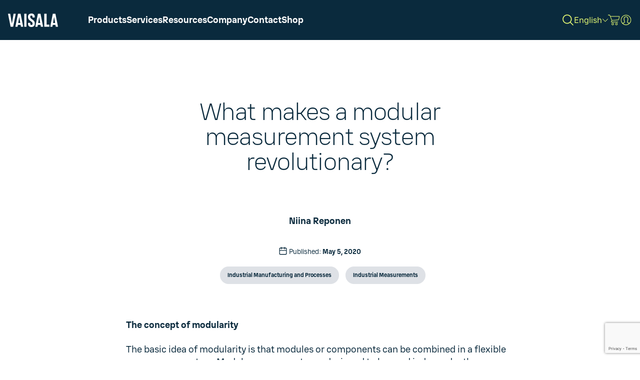

--- FILE ---
content_type: text/html; charset=UTF-8
request_url: https://www.vaisala.com/en/blog/2020-05/what-makes-modular-measurement-system-revolutionary
body_size: 22723
content:
<!DOCTYPE html>
<html  lang="en" dir="ltr" prefix="og: https://ogp.me/ns#">
	<head>
          
              
      
            

    		<meta charset="utf-8" />
<meta name="description" content="The concept of modularity The basic idea of modularity is that modules or components can be combined in a flexible way across a system. Modular components are designed to be used independently or as part of an integrated whole. The components may be separated and recombined, giving flexibility and variety in use. " />

<!-- be_ixf, sdk, gho-->
<meta name="be:sdk" content="php_sdk_1.5.12" />
<meta name="be:timer" content="83ms" />
<meta name="be:orig_url" content="https%3A%2F%2Fwww.vaisala.com%2Fen%2Fblog%2F2020-05%2Fwhat-makes-modular-measurement-system-revolutionary" />
<meta name="be:norm_url" content="https%3A%2F%2Fwww.vaisala.com%2Fen%2Fblog%2F2020-05%2Fwhat-makes-modular-measurement-system-revolutionary" />
<meta name="be:capsule_url" content="https%3A%2F%2Fixfd-api.bc0a.com%2Fapi%2Fixf%2F1.0.0%2Fget_capsule%2Ff00000000271306%2F1247858405" />
<meta name="be:api_dt" content="+02:00y_2025;+02:00m_11;+02:00d_06;+02:00h_10;+02:00mh_59;p_epoch:1762419562201" />
<meta name="be:mod_dt" content="+02:00y_2025;+02:00m_11;+02:00d_06;+02:00h_10;+02:00mh_59;p_epoch:1762419562201" />
<meta name="be:diag" content="Nemd9SThIqMG4+TI+gsaZkVG00uaoOONYr3R9Wa/DkVYr1f66iqTD6uzTusSCSjglYoqyKRprLYVBjWfI7pc/bEFfp5n2Fe/80TSIC9dqSt/WLcnBwUFbKxkYu6FxuyJY66Fz/zrCZDqufsJNJYetVghYALCtJ6bYOYz4mU5kEvsTVPGIH3xqKaYt/fDXaK1aeHfMcgg8KvClNXi2+Hgp62DThCJqkLTcm1i8WeqmkuGsi59aLij8q5Aw8Cm7CDaedi+64wV3Iz+NXFN3Nd0mB6geJQdAXsmGOXJ57MKPUqgyINK3MoiHrqjeCE12lHSjHFsGE1Gm9/[base64]/azq9W6q8vms8VTWcMS+Y+ndPY7ASViM8ODV9vwHSGxj9bFj1Gpw5Lpinu1e+ILrXi64UM7t3W8EKQDmpeUGBYlZbDu8gEoXamF8dDE+rN+DVZiGj4MArOxvqksE6uHsBz/Wq9ax6q3kaDVGpSRd7D+Cq6e921rHszzVlyt/M/j5zXdprd+ARTDQZ+uPOSyDnEit2Pq10yeEval9g2cUg6n4xUCpqgwDrwFVILJhQQ7ZyaYnoXZPGy9ogLqR7msmboOT6QQOQfK93h5bjKPlWj3MPXXYJ4cr8X91K1o4pPtA9rnzwUvzG1oQTuWmVjA6lIuzMr1b+Sf/g3XNwZcKy9raxSJjGjzvPrT4zscaN67zQoEB7duYXMk+Fi9F9qfcS2AhFvQr/P+iZk7fyfVg0FQWhiqNU7ITPptmvdZ3W87QjQcbVOmLU3fNrq1fPIPMha+Z4CK5kkfSVujWgxC1A3OdIhW/IzSJ7FkQ9RWihTdaFJgrRM7cQ93vUQbfdMPfTYkTHqHujlxfzdUtm1kR2ina3dLKUxKz6oYwpFi0cHztgKdvnUAG29fawgg7WYhEg59ki4A9XPuxxAoBYp75uU0BLKXJswrzNtISKzPYvpv8ftinCYsebFq2EMTNi1IZCR2Lwrebo3VvRwSJduk7EDR6G5r5x78/2Zd3qHTz3DzQ4u/wRfVtYvjF+Fe8NlYxxN4O07rSH5OBGS+4SwOyOSSuyuVd9CyeWKcn3+ueHyFP5xmADFcvY2D2vF+S4AtGWx2OLe2QcZ1SEAYP5BEAfT8lP2Cq03Y3wG/oKrzsL6FDZIc1Kw5eVRNh/eykt/S3crwZon9PlqUWcDTaXak4Tz4gZy3Q/Q9o9hZsVq4n6W0gTJw9SOy8jRQhxPiMsGYjKbArZCFgi0dp9tDWqwr6ySpooFxBPeJU0CoWVjE8Qqs0bCwUQfYf5WrSD8F3zW+PKi3Vzv+qeYnGXYIKt2sa5hqDuUulJF5GqE4PWY/[base64]/W2miYkDJL3GuveTGPuX+MmM8C1fWiV7U3FxIXv7RZCnsM0uLg78qyd6kKyTpwO744njON1zoWChCnZAMr5TXno3vafEpf5c6SJN+44oFmyxZ/OiAscR/oRVgQwhQu9vpdctbkOKNBeIPLehc2cV+klNgkAFbkNF0EavFQgi5rANJgDuhC2URYOiCkapLdlyPd5RdnL5DKT8wPGt2q6nx+eOiQawoAhWN7n5O0cEAT8Tj0qaqXh8QgrBYWl09m2Ko4EdAblJ9w59zTK+nPywc6cV2nbEHBSqOzx9xD/CuiKaTiK7GCb5ZoKNkErjRYydL86GvqFbWyUyiwJDpKsjI4NxbboV2ERsa6a4xdhAmBOiR2JygN63ZfqHKcPBJVUJpdye6DEzIs6rMl2GN9dSEKNXTUORlFCl4xTgFis9J/vCm3ZA3xOUC/n8Yd32JSz3MOWYgZxXI1niKhLXKoJQ3BmXypRIpt+1VkAn0ZSpKjUBk3QsDIvWXfwj+bWNHs5oqSEANiYRUJ3/ZGhGtQtCZ1VmRN21hCxKOYTLR/OSdmTdGSRgBTtozl/aJzwGT0e7SJvNs++R7lw9FibTDEZ44T7vKbLdcNS2FN1h39fIjNrTiXj62EzpAc2ksyeCMkXmISQtkUBrT/nVG3tLyUfF0EReWUAEK56uxmgPRf0MXfqYPpGOX3RbliOnTmTlzClz9X6M9BC/KCeg01EKarGuPsyfbXJzZB9BOhkwyjVv0Wc7koyVcu07nQB54Qk8DzFYrzENhKAL361lOXyszFyb6XNZMyXUXoG7kecLzEJ7sCzQTBJTJt0BRXSeFbssGSZpiRfgj9z33Yhtyxx5e2O2g2tNbpNKfCu/vh0I2IbMaztE6/2Ev5yLto9wsQwcN34j+vTJvK3gvkAAWTK7j3r7GdHA9asOaK6lYLV+6OUpGZ0s1pj+cvi1LlSZmUjUZnwdPie4RRaykRH1ZMtRAIJreG8Fxiw" />
<meta name="be:messages" content="false" />
<script type="text/javascript">if (window.BEJSSDKObserver === undefined) {
  (function(BEJSSDKObserver, $, undefined) {
    var observer = void 0;
    var listeners = [];
    var readySet = [];
    var doc = window.document;
    var MutationObserver = window.MutationObserver || window.WebKitMutationObserver;

    function checkSelector(selector, fn, indexList) {
      var elements = doc.querySelectorAll(selector);

    for (var i = 0, len = elements.length; i < len; i++) {
      /* -1 means all instances */
      if (indexList != -1 && !(i in indexList)) {
        continue;
      }
      var element = elements[i];
      for (var j = 0; j < readySet.length; j++) {
        if (readySet[j] == element.className || readySet[j] == element.id) {
          return;
        }
      }
      if (element.className) {
        readySet.push(element.className);
      }
      if (element.id) {
        readySet.push(element.id);
      }

      if (!element.ready || MutationObserver==null) {
        element.ready = true;
        fn.call(element, element);
      }
    }
  }

  function checkListeners() {
    listeners.forEach(function (listener) {
      return checkSelector(listener.selector, listener.fn, listener.indexList);
    });
  }

  function removeListener(selector, fn) {
    var i = listeners.length;
    while (i--) {
      var listener = listeners[i];
      if (listener.selector === selector && listener.fn === fn) {
        listeners.splice(i, 1);
        if (!listeners.length && observer) {
          observer.disconnect();
          observer = null;
        }
      }
    }
  }

/**
 * Fire event on first js selector
 * @param selector string to watch on
 * @param fn       callback function
 * @param index_list can be undefined which means only first one
 *                   or -1 which means all
 *                   or a list of allowable indexes
 */
 BEJSSDKObserver.jsElementReady = function(selector, fn, index_list) {
  if (index_list === undefined) {
    index_list = [];
    index_list.push(0);
  }

  if (MutationObserver != null) {
    if (!observer) {
      observer = new MutationObserver(checkListeners);
      observer.observe(doc.documentElement, {
        childList: true,
        subtree: true
      });
    }
    listeners.push({ selector: selector, fn: fn, indexList: index_list });
  } else {
    /* <= IE8 */
    if (!document.addEventListener) {
      /* log("<=IE8 attachEvent assignment"); */
      document.addEventListener = document.attachEvent;
    }
    document.addEventListener("DOMContentLoaded", function(event) {
      var elements = doc.querySelectorAll(selector);
      for (var i = 0, len = elements.length; i < len; i++) {
        /* -1 means all instances */
        if (index_list != -1 && !(i in index_list)) {
          continue;
        }
        var element = elements[i];
        element.ready = true;
        fn.call(element, element);
      }
    });
  }

  checkSelector(selector, fn, index_list);
  return function () {
    return removeListener(selector, fn);
  };
};
}(window.BEJSSDKObserver = window.BEJSSDKObserver || {}));
}
var jsElementReady = window.BEJSSDKObserver.jsElementReady;

if (window.BELinkBlockGenerator === undefined) {
  (function(BELinkBlockGenerator, $, undefined) {
    BELinkBlockGenerator.MAXIMUM_HEADLINE_LENGTH = 100;
    BELinkBlockGenerator.MAXIMUM_DESC_LENGTH = 200;

    BELinkBlockGenerator.IND_LINK_BLOCK_TYPE_URL_TYPE = 0;
    BELinkBlockGenerator.IND_LINK_BLOCK_TYPE_HEADLINE_TYPE = 1;
    BELinkBlockGenerator.IND_LINK_BLOCK_TYPE_DESCRIPTION_TYPE = 2;
    BELinkBlockGenerator.IND_LINK_BLOCK_TYPE_IMAGE_TYPE = 3;

    BELinkBlockGenerator.REPLACEMENT_STRATEGY_OVERWRITE = 0;
    BELinkBlockGenerator.REPLACEMENT_STRATEGY_POST_APPEND_ELEMENT = 1;
    BELinkBlockGenerator.REPLACEMENT_STRATEGY_PRE_APPEND_ELEMENT = 2;
    BELinkBlockGenerator.REPLACEMENT_STRATEGY_PRE_APPEND_PARENT = 3;

    BELinkBlockGenerator.setMaximumHeadlineLength = function(length) {
      BELinkBlockGenerator.MAXIMUM_HEADLINE_LENGTH = length;
    };

    BELinkBlockGenerator.setMaximumDescriptionLength = function(length) {
      BELinkBlockGenerator.MAXIMUM_DESC_LENGTH = length;
    };

    BELinkBlockGenerator.generateIndividualLinks = function(parentElement, linkStructure, link) {
      var link_level_element_tag = linkStructure[0];
      var link_level_element = document.createElement(link_level_element_tag);
      var link_attribute_dictionary = linkStructure[1];
      var allowable_elements = linkStructure[2];
      var children_link_structures = linkStructure[3];
      for (var link_attribute_key in link_attribute_dictionary) {
        link_level_element.setAttribute(link_attribute_key, link_attribute_dictionary[link_attribute_key]);
      }

      var added_something = false;
      if (allowable_elements.indexOf(BELinkBlockGenerator.IND_LINK_BLOCK_TYPE_URL_TYPE)>=0) {
        link_level_element.setAttribute('href', link.url);
        added_something = true;
      }
      if (allowable_elements.indexOf(BELinkBlockGenerator.IND_LINK_BLOCK_TYPE_HEADLINE_TYPE)>=0 && link.h1) {
        var headline_text = link.h1;
        if (headline_text.length > BELinkBlockGenerator.MAXIMUM_HEADLINE_LENGTH) {
          headline_text = headline_text.substring(0, BELinkBlockGenerator.MAXIMUM_HEADLINE_LENGTH) + '...';
        }
        var text_node = document.createTextNode(headline_text);
        link_level_element.appendChild(text_node);
        added_something = true;
      }
      if (allowable_elements.indexOf(BELinkBlockGenerator.IND_LINK_BLOCK_TYPE_DESCRIPTION_TYPE)>=0 && link.desc) {
        var desc_text = link.desc;
        if (desc_text.length > BELinkBlockGenerator.MAXIMUM_DESC_LENGTH) {
          desc_text = desc_text.substring(0, BELinkBlockGenerator.MAXIMUM_DESC_LENGTH) + '...';
        }
        var text_node = document.createTextNode(desc_text);
        link_level_element.appendChild(text_node);
        added_something = true;
      }
      if (allowable_elements.indexOf(BELinkBlockGenerator.IND_LINK_BLOCK_TYPE_IMAGE_TYPE)>=0 && link.image) {
        link_level_element.setAttribute('src', link.image);
        added_something = true;
      }
/**
    don't emit for empty links, desc, headline, image
    except for parent structures where allowable_length=0
    */
    if (!added_something && allowable_elements.length != 0) {

      return;
    }
    /* go depth first */
    for (var childrenIndex=0; childrenIndex<children_link_structures.length; childrenIndex++) {
      var childLinkStructure = children_link_structures[childrenIndex];
      BELinkBlockGenerator.generateIndividualLinks(link_level_element, childLinkStructure, link);
    }
    parentElement.appendChild(link_level_element);
  };

  BELinkBlockGenerator.insertLinkBlocks = function(targetElement, replacementStrategy, overallStructure, linkStructure, links,
                                                   titleStructure) {
    if (targetElement == null) {
      return;
    }

    if (replacementStrategy == BELinkBlockGenerator.REPLACEMENT_STRATEGY_OVERWRITE) {
      while (targetElement.firstChild) {
        targetElement.removeChild(targetElement.firstChild);
      }
    }

    var previousElement = targetElement;
    for (var i=0;i<overallStructure.length;i++) {
      var level_definition = overallStructure[i];
      var level_element_tag = level_definition[0];
      var level_element = document.createElement(level_element_tag);
      var attribute_dictionary = level_definition[1];
      for (var attribute_key in attribute_dictionary) {
        level_element.setAttribute(attribute_key, attribute_dictionary[attribute_key]);
      }

      /* need to place title structure */
      if (titleStructure && titleStructure[0] == i) {
        var title_element_tag = titleStructure[1];
        var title_element = document.createElement(title_element_tag);
        var title_attribute_dictionary = titleStructure[2];
        var title_text_content = titleStructure[3];
        for (var title_attribute_key in title_attribute_dictionary) {
          title_element.setAttribute(title_attribute_key, title_attribute_dictionary[title_attribute_key]);
        }

        var title_text_node = document.createTextNode(title_text_content);
        title_element.appendChild(title_text_node);


        level_element.appendChild(title_element);
      }

      /* last level place links */
      if (i == overallStructure.length-1) {
        for (var link_i=0; link_i < links.length; link_i++) {
          var link = links[link_i];
          for (var linkStructureIndex=0;linkStructureIndex < linkStructure.length; linkStructureIndex++) {
            BELinkBlockGenerator.generateIndividualLinks(level_element, linkStructure[linkStructureIndex], link)
          }
        }
      }

      /* first level child we need to check placement */
      if (previousElement == targetElement) {
        if (replacementStrategy == BELinkBlockGenerator.REPLACEMENT_STRATEGY_PRE_APPEND_ELEMENT) {
          /* 2 means insert right before */
          previousElement.insertBefore(level_element, targetElement.firstChild);
        } else if (replacementStrategy == BELinkBlockGenerator.REPLACEMENT_STRATEGY_PRE_APPEND_PARENT) {
          /* 3 means insert right before at parent level */
          var parentElement = previousElement.parentElement;
          parentElement.insertBefore(level_element, previousElement);
        } else {
          previousElement.appendChild(level_element);
        }
      } else {
        previousElement.appendChild(level_element);
      }
      previousElement = level_element;
    }
  };
}(window.BELinkBlockGenerator = window.BELinkBlockGenerator || {}))
};
</script>
<style>
.be-ix-link-block .be-related-link-container {padding: 0 3rem;}
.be-ix-link-block .be-related-link-container .be-label {margin: 0;color: white;line-height: 1em;font-variant-numeric: lining-nums;    font-size: 1.000em;color: #fb6432;line-height: 140%;}
.be-ix-link-block .be-related-link-container .be-list { display: inline-block; list-style: none;margin: 0; padding: 0;}
.be-ix-link-block .be-related-link-container .be-list .be-list-item {display: inline-block;margin-right: 20px;margin-bottom: 6px;}
.be-ix-link-block .be-related-link-container .be-list .be-list-item .be-related-link {}
.be-ix-link-block .be-related-link-container .be-list .be-list-item .be-related-link:hover {}
.be-ix-link-block .be-related-link-container .be-list .be-list-item:last-child { margin-right: 0;}

@media (max-width: 767px) {
  .be-ix-link-block .be-related-link-container .be-label {width: 100%;margin-bottom: 10px;}
  .be-ix-link-block .be-related-link-container .be-list { display: block;width: 100%;}
  .be-ix-link-block .be-related-link-container .be-list .be-list-item {display: block;margin-right: 0;}
}
@media (min-width: 768px) {
  .be-ix-link-block .be-related-link-container {display: flex;align-items: baseline;justify-content: center;}
  .be-ix-link-block .be-related-link-container .be-label {display: inline-block;margin-right: 20px;flex-grow: 0;flex-shrink: 0;}
}
</style>
<script type='text/javascript'>
      function positionLinkBlock(targetContainer) {
          if (targetContainer != null) {
              var strLinkBlock = '<div class="be-ix-link-block"><div class="be-related-link-container"><div class="be-label">Also of Interest</div><ul class="be-list"><li class="be-list-item"><a class="be-related-link" href="https://www.vaisala.com/en/indigo-family">Indigo Family</a></li><li class="be-list-item"><a class="be-related-link" href="https://www.vaisala.com/en/products/weather-environmental-sensors/automatic-weather-station-aws810-meteorology">Automatic Weather Station AWS810 for Meteorology</a></li><li class="be-list-item"><a class="be-related-link" href="https://www.vaisala.com/en/services/vaisala-maintenance-and-optimization-services/instrument-modernization">Instrument Modernization</a></li></ul> </div></div>';
              targetContainer.insertAdjacentHTML('afterbegin', strLinkBlock);
          }
      }

      jsElementReady('.be-ix-link-block', positionLinkBlock);

  </script>

<meta name="robots" content="index, follow, noarchive" />
<meta name="referrer" content="strict-origin-when-cross-origin" />
<meta name="EloquaLeadScoring" content=",Carbon Dioxide CO₂,Hydrogen Peroxide H₂O₂,Humidity and Dew Point,Absolute Humidity,Dew Point,Enthalpy,Mixing Ratio,Moisture in Oil (MiO),Relative Humidity,Water Vapor Pressure" />
<meta property="og:site_name" content="Vaisala" />
<meta property="og:url" content="https://www.vaisala.com/en/blog/2020-05/what-makes-modular-measurement-system-revolutionary" />
<meta property="og:title" content="What makes a modular measurement system revolutionary?" />
<meta property="og:description" content="The concept of modularity The basic idea of modularity is that modules or components can be combined in a flexible way across a system. Modular components are designed to be used independently or as part of an integrated whole. The components may be separated and recombined, giving flexibility and variety in use. " />
<meta property="og:image" content="" />
<meta property="article:published_time" content="2020-05-05T10:23:45+03:00" />
<meta property="article:modified_time" content="2025-08-01T13:46:30+03:00" />
<meta name="twitter:card" content="summary_large_image" />
<meta name="twitter:title" content="What makes a modular measurement system revolutionary?" />
<meta name="twitter:description" content="The concept of modularity The basic idea of modularity is that modules or components can be combined in a flexible way across a system. Modular components are designed to be used independently or as part of an integrated whole. The components may be separated and recombined, giving flexibility and variety in use. " />
<meta name="viewport" content="width=device-width, initial-scale=1.0" />
<script>window.digitalData = window.digitalData || {};
window.digitalData.user = {"profileInfo":{"isLoggedIn":0}}
window.digitalData.page = {"pageInfo":{"pageId":"entity:node\/61196","pageName":"www:en:blog:2020-05:what-makes-modular-measurement-system-revolutionary","destinationURL":"https:\/\/www.vaisala.com\/en\/blog\/2020-05\/what-makes-modular-measurement-system-revolutionary","pageType":"blog","language":"en","editorialCategories":["Industrial Manufacturing and Processes","Industrial Measurements"],"measurements":["Carbon Dioxide CO\u2082","Hydrogen Peroxide H\u2082O\u2082","Humidity and Dew Point","Absolute Humidity","Dew Point","Enthalpy","Mixing Ratio","Moisture in Oil (MiO)","Relative Humidity","Water Vapor Pressure"],"interestAreas":[]},"category":[]}</script>
<link rel="canonical" href="https://www.vaisala.com/en/blog/2020-05/what-makes-modular-measurement-system-revolutionary" />


            <title>What makes a modular measurement system revolutionary? | Vaisala</title>
        <script type="application/json" data-drupal-selector="drupal-settings-json">{"path":{"baseUrl":"\/","pathPrefix":"en\/","currentPath":"node\/61196","currentPathIsAdmin":false,"isFront":false,"currentLanguage":"en"},"pluralDelimiter":"\u0003","suppressDeprecationErrors":true,"ajaxPageState":{"libraries":"[base64]","theme":"vaisala","theme_token":null},"ajaxTrustedUrl":{"\/en\/comment\/reply\/node\/61196\/field_comment":true,"\/en\/ajax_comments\/add\/node\/61196\/field_comment":true,"\/en\/blog\/2020-05\/what-makes-modular-measurement-system-revolutionary?ajax_form=1":true},"gtag":{"tagId":"","consentMode":false,"otherIds":[],"events":[],"additionalConfigInfo":[]},"gtm":{"tagId":null,"settings":{"data_layer":"dataLayer","include_environment":false},"tagIds":["GTM-NJJSMSP"]},"ajaxLoader":{"markup":"\u003Cdiv class=\u0022ajax-throbber sk-flow\u0022\u003E\n              \u003Cdiv class=\u0022sk-flow-dot\u0022\u003E\u003C\/div\u003E\n              \u003Cdiv class=\u0022sk-flow-dot\u0022\u003E\u003C\/div\u003E\n              \u003Cdiv class=\u0022sk-flow-dot\u0022\u003E\u003C\/div\u003E\n            \u003C\/div\u003E","hideAjaxMessage":false,"alwaysFullscreen":false,"throbberPosition":".main-container .region-content"},"marketo_ma":{"track":true,"key":"498-JBJ-885","initParams":[],"library":"\/\/munchkin.marketo.net\/munchkin.js"},"vaisalaCookieConsent":{"enabled":1},"vaisalaNavigation":{"languageLinks":{"en":{"url":"\/en\/blog\/2020-05\/what-makes-modular-measurement-system-revolutionary","fullUrl":"https:\/\/www.vaisala.com\/en\/blog\/2020-05\/what-makes-modular-measurement-system-revolutionary","title":"English","langcode":"en"},"fi":{"url":"\/fi\/blog\/2020-05\/miksi-modulaarinen-mittausjarjestelma-niin-mullistava-ratkaisu","fullUrl":"https:\/\/www.vaisala.com\/fi\/blog\/2020-05\/miksi-modulaarinen-mittausjarjestelma-niin-mullistava-ratkaisu","title":"Suomi","langcode":"fi"},"es":{"url":"\/es\/blog\/2020-05\/por-que-es-revolucionario-un-sistema-de-medicion-modular","fullUrl":"https:\/\/www.vaisala.com\/es\/blog\/2020-05\/por-que-es-revolucionario-un-sistema-de-medicion-modular","title":"Espa\u00f1ol","langcode":"es"},"de":{"url":"\/de\/blog\/2020-05\/was-macht-ein-modulares-messsystem-revolutionaer","fullUrl":"https:\/\/www.vaisala.com\/de\/blog\/2020-05\/was-macht-ein-modulares-messsystem-revolutionaer","title":"Deutsch","langcode":"de"},"fr":{"url":"\/fr\/blog\/2020-04\/en-quoi-un-systeme-de-mesure-modulaire-est-il-revolutionnaire","fullUrl":"https:\/\/www.vaisala.com\/fr\/blog\/2020-04\/en-quoi-un-systeme-de-mesure-modulaire-est-il-revolutionnaire","title":"Fran\u00e7ais","langcode":"fr"},"ja":{"url":"\/ja\/blog\/2020-05\/what-makes-modular-measurement-system-revolutionary","fullUrl":"https:\/\/www.vaisala.com\/ja\/blog\/2020-05\/what-makes-modular-measurement-system-revolutionary","title":"\u65e5\u672c\u8a9e","langcode":"ja"},"ko":{"url":"\/ko","fullUrl":"https:\/\/www.vaisala.com\/ko","title":"\ud55c\uad6d\uc5b4","langcode":"ko"},"ru":{"url":"\/ru","fullUrl":"https:\/\/www.vaisala.com\/ru","title":"\u0420\u0443\u0441\u0441\u043a\u0438\u0439","langcode":"ru"},"zh":{"url":"\/zh\/blog\/2020-04\/shenmeshimokuaihuaceliangxitongjuyougemingxing","fullUrl":"https:\/\/www.vaisala.com\/zh\/blog\/2020-04\/shenmeshimokuaihuaceliangxitongjuyougemingxing","title":"\u4e2d\u6587","langcode":"zh"},"pt":{"url":"\/pt\/blog\/2020-05\/o-que-torna-um-sistema-de-medicao-modular-revolucionario","fullUrl":"https:\/\/www.vaisala.com\/pt\/blog\/2020-05\/o-que-torna-um-sistema-de-medicao-modular-revolucionario","title":"Portugu\u00eas","langcode":"pt"},"tr":{"url":"\/tr","fullUrl":"https:\/\/www.vaisala.com\/tr","title":"T\u00fcrk\u00e7e","langcode":"tr"},"sv":{"url":"\/sv\/blog\/2020-05\/vad-gor-ett-modulbaserat-matsystem-revolutionerande","fullUrl":"https:\/\/www.vaisala.com\/sv\/blog\/2020-05\/vad-gor-ett-modulbaserat-matsystem-revolutionerande","title":"Svenska","langcode":"sv"},"nl":{"url":"\/nl","fullUrl":"https:\/\/www.vaisala.com\/nl","title":"Nederlands","langcode":"nl"},"pl":{"url":"\/pl","fullUrl":"https:\/\/www.vaisala.com\/pl","title":"Polski","langcode":"pl"},"it":{"url":"\/it\/blog\/2020-05\/what-makes-modular-measurement-system-revolutionary","fullUrl":"https:\/\/www.vaisala.com\/it\/blog\/2020-05\/what-makes-modular-measurement-system-revolutionary","title":"Italiano","langcode":"it"}},"currentLanguage":"en","menuData":[{"key":"a2de44ab-64e6-4140-9598-307a3c4105da","title":"Products","description":null,"uri":"search","external":false,"relative":"\/en\/search","weight":"-50","expanded":false,"enabled":true,"uuid":null,"options":{"attributes":[],"query":{"k":"","content_group":"products and services"}},"field_markup_styling":[{"value":"left_side_menu"}],"field_menu_alternative_title":null,"field_menu_description":null,"field_menu_media":null,"below":[{"key":"5b684bd6-e06d-44c3-b285-444100973bf2","title":"Latest","description":null,"external":false,"weight":"-59","expanded":false,"enabled":true,"uuid":null,"options":{"attributes":[]},"field_markup_styling":null,"field_menu_alternative_title":null,"field_menu_description":null,"field_menu_media":null,"below":[{"key":"d9a29db5-3d66-4132-8eb3-9fddb0eb2401","title":"RowWrapper - Latest - 1st row","description":null,"external":false,"weight":"-50","expanded":false,"enabled":true,"uuid":null,"options":{"attributes":[]},"field_markup_styling":[{"value":"row_wrapper"}],"field_menu_alternative_title":null,"field_menu_description":null,"field_menu_media":null}]},{"key":"aedad10c-3351-4701-9aa6-a597501f9a33","title":"Application areas","description":null,"uri":"node\/120131","external":false,"relative":"\/en\/industries-applications","weight":"-58","expanded":false,"enabled":true,"uuid":"284f3606-c6cb-4c95-960d-0e33c653fb33","options":{"attributes":[]},"field_markup_styling":null,"field_menu_alternative_title":null,"field_menu_description":null,"field_menu_media":null,"below":[{"key":"bc021b30-acb4-4a62-b3b2-3fa018a6c6c6","title":"Application area - sorted row","description":null,"external":false,"weight":"0","expanded":false,"enabled":true,"uuid":null,"options":{"attributes":[]},"field_markup_styling":[{"value":"row_wrapper"},{"value":"is_alphabetically_sorted_row"}],"field_menu_alternative_title":null,"field_menu_description":null,"field_menu_media":null}]},{"key":"26bc1500-a0fa-4030-bab9-90b0833b9f3f","title":"Measurements","description":null,"external":false,"weight":"-57","expanded":false,"enabled":true,"uuid":null,"options":{"attributes":[]},"field_markup_styling":null,"field_menu_alternative_title":null,"field_menu_description":null,"field_menu_media":null,"below":[{"key":"375550c3-2e80-44cd-aaeb-0abcb07f6853","title":"Measurements - wrapper","description":null,"external":false,"weight":"2","expanded":false,"enabled":true,"uuid":null,"options":{"attributes":[]},"field_markup_styling":[{"value":"row_wrapper"},{"value":"is_alphabetically_sorted_row"}],"field_menu_alternative_title":null,"field_menu_description":null,"field_menu_media":null}]},{"key":"a1f62ca5-0062-49b9-9f4b-04489f96effc","title":"Product types","description":null,"external":false,"weight":"-56","expanded":false,"enabled":true,"uuid":null,"options":{"attributes":[]},"field_markup_styling":null,"field_menu_alternative_title":null,"field_menu_description":null,"field_menu_media":null,"below":[{"key":"5439e26b-bd53-4046-95de-6016c4deab6e","title":"Column wrapper - 1 st column product types","description":null,"external":false,"weight":"0","expanded":false,"enabled":true,"uuid":null,"options":{"attributes":[]},"field_markup_styling":[{"value":"column_wrapper"},{"value":"hide_label"}],"field_menu_alternative_title":null,"field_menu_description":null,"field_menu_media":null},{"key":"c9f93bf4-091b-472e-be6f-74bfa93dfcb3","title":"Column wrapper - 2nd column product types","description":null,"external":false,"weight":"0","expanded":false,"enabled":true,"uuid":null,"options":{"attributes":[]},"field_markup_styling":[{"value":"column_wrapper"},{"value":"hide_label"}],"field_menu_alternative_title":null,"field_menu_description":null,"field_menu_media":null},{"key":"271f39c2-7053-415d-8b74-69f902a00fea","title":"Column wrapper - 3rd column product types","description":null,"external":false,"weight":"0","expanded":false,"enabled":true,"uuid":null,"options":{"attributes":[]},"field_markup_styling":[{"value":"column_wrapper"},{"value":"hide_label"}],"field_menu_alternative_title":null,"field_menu_description":null,"field_menu_media":null}]},{"key":"5991177b-32be-45df-b70a-1b70a6a847c0","title":"Product families","description":null,"external":false,"weight":"-55","expanded":false,"enabled":true,"uuid":null,"options":{"attributes":[]},"field_markup_styling":null,"field_menu_alternative_title":null,"field_menu_description":null,"field_menu_media":null,"below":[{"key":"c640a25e-d349-48fa-a363-f1ac162ccf42","title":"Column wrapper - Product families - 1st","description":null,"external":false,"weight":"-57","expanded":false,"enabled":true,"uuid":null,"options":{"attributes":[]},"field_markup_styling":[{"value":"column_wrapper"},{"value":"hide_label"}],"field_menu_alternative_title":null,"field_menu_description":null,"field_menu_media":null},{"key":"ac0a1018-a882-46c1-8d58-4cad9b059bb1","title":"Column wrapper - Product families - 2nd","description":null,"external":false,"weight":"-56","expanded":false,"enabled":true,"uuid":null,"options":{"attributes":[]},"field_markup_styling":[{"value":"column_wrapper"},{"value":"hide_label"}],"field_menu_alternative_title":null,"field_menu_description":null,"field_menu_media":null},{"key":"bc7b70ad-fa69-461c-86e8-8444d6f6822e","title":"Column wrapper - Product families - 3rd","description":null,"external":false,"weight":"-55","expanded":false,"enabled":true,"uuid":null,"options":{"attributes":[]},"field_markup_styling":[{"value":"column_wrapper"},{"value":"hide_label"}],"field_menu_alternative_title":null,"field_menu_description":null,"field_menu_media":null}]},{"key":"2878fcc1-05a7-488c-840b-86f0199665f7","title":"Explore all products","description":null,"uri":"base:explore-all-products","external":false,"relative":"\/explore-all-products","weight":"-54","expanded":false,"enabled":true,"uuid":null,"options":{"attributes":[]},"field_markup_styling":null,"field_menu_alternative_title":null,"field_menu_description":null,"field_menu_media":null}]},{"key":"c02c6491-df1f-4599-b58d-5075451396e8","title":"Services","description":null,"uri":"node\/114541","external":false,"relative":"\/en\/services","weight":"-49","expanded":false,"enabled":true,"uuid":"39774c66-6f4f-4cc8-8f32-4e3ca9dc37cc","options":{"attributes":[]},"field_markup_styling":null,"field_menu_alternative_title":null,"field_menu_description":null,"field_menu_media":null,"below":[{"key":"cc5a5cbe-0206-4eab-832c-1b7a7d58ba4b","title":"Row wrapper - Services - 1st row","description":null,"external":false,"weight":"-50","expanded":false,"enabled":true,"uuid":null,"options":{"attributes":[]},"field_markup_styling":[{"value":"hide_label"},{"value":"row_wrapper"}],"field_menu_alternative_title":null,"field_menu_description":null,"field_menu_media":null,"below":[{"key":"a9579643-2560-4a4c-b8e4-1b1154677929","title":"Support services","description":null,"external":false,"weight":"-50","expanded":false,"enabled":true,"uuid":null,"options":{"attributes":[]},"field_markup_styling":[{"value":"column_wrapper"}],"field_menu_alternative_title":null,"field_menu_description":null,"field_menu_media":null},{"key":"861d1f68-1005-4ce5-ab00-31ad7b370fd3","title":"Product line services","description":null,"external":false,"weight":"-49","expanded":false,"enabled":true,"uuid":null,"options":{"attributes":[]},"field_markup_styling":[{"value":"column_wrapper"}],"field_menu_alternative_title":null,"field_menu_description":null,"field_menu_media":null},{"key":"05a581b5-ee52-4e9e-83f1-3f6bdc301867","title":"Data subscription services","description":null,"external":false,"weight":"-48","expanded":false,"enabled":true,"uuid":null,"options":{"attributes":[]},"field_markup_styling":[{"value":"column_wrapper"}],"field_menu_alternative_title":null,"field_menu_description":null,"field_menu_media":null}]},{"key":"4a7774ea-1b28-46d0-b14e-1934f5dedb1b","title":"Row wrapper","description":null,"external":false,"weight":"-49","expanded":false,"enabled":true,"uuid":null,"options":{"attributes":[]},"field_markup_styling":[{"value":"row_wrapper"},{"value":"has_accessory_links"}],"field_menu_alternative_title":null,"field_menu_description":null,"field_menu_media":null,"below":[{"key":"7e2ef986-8fcc-4209-a229-7857a3b8bb86","title":"Order services online","description":null,"uri":"https:\/\/store.vaisala.com\/en\/services","external":true,"relative":"https:\/\/store.vaisala.com\/en\/services","weight":"-50","expanded":false,"enabled":true,"uuid":null,"options":{"attributes":[],"external":true},"field_markup_styling":null,"field_menu_alternative_title":null,"field_menu_description":null,"field_menu_media":null},{"key":"d19c7b89-383e-4c2e-bab5-4efe123619e5","title":"MyVaisala","description":null,"uri":"https:\/\/vaisala.my.site.com\/myvaisala","external":true,"relative":"https:\/\/vaisala.my.site.com\/myvaisala","weight":"-49","expanded":false,"enabled":true,"uuid":null,"options":{"attributes":[],"external":true},"field_markup_styling":null,"field_menu_alternative_title":null,"field_menu_description":null,"field_menu_media":null}]}]},{"key":"a004c7aa-bb57-4932-a034-428c725235ba","title":"Resources","description":null,"external":false,"weight":"-47","expanded":false,"enabled":true,"uuid":null,"options":{"attributes":[]},"field_markup_styling":null,"field_menu_alternative_title":null,"field_menu_description":null,"field_menu_media":null,"below":[{"key":"173fa8c5-7117-4598-b485-fd248f670daf","title":"News \u0026 updates","description":null,"external":false,"weight":"-50","expanded":false,"enabled":true,"uuid":null,"options":{"attributes":[]},"field_markup_styling":[{"value":"column_wrapper"}],"field_menu_alternative_title":null,"field_menu_description":null,"field_menu_media":null,"below":[{"key":"9951328a-a638-43e8-a5ca-b72bb311462a","title":"Newsroom","description":null,"uri":"node\/123541","external":false,"relative":"\/en\/newsroom","weight":"-50","expanded":false,"enabled":true,"uuid":"575e6baf-fe7f-4b0a-9898-9ec83bd29fcf","options":{"attributes":[]},"field_markup_styling":null,"field_menu_alternative_title":null,"field_menu_description":null,"field_menu_media":null},{"key":"d9ada25b-f472-4419-9fdf-0c07403e976d","title":"Events and webinars","description":null,"uri":"node\/17271","external":false,"relative":"\/en\/events\/upcoming-events","weight":"-48","expanded":false,"enabled":true,"uuid":"c48d3b4f-f46e-46b9-b6b3-046568628098","options":{"attributes":[]},"field_markup_styling":null,"field_menu_alternative_title":null,"field_menu_description":null,"field_menu_media":null},{"key":"b1360bbb-4e36-45cc-b4d0-ac1e5e5fa347","title":"Blogs, cases and expert articles","description":null,"uri":"node\/24381","external":false,"relative":"\/en\/news-and-insights\/news-and-events\/blogs-and-reference-cases","weight":"0","expanded":false,"enabled":true,"uuid":"aae4bdda-9ff0-44aa-84c6-66bd10e6af58","options":{"attributes":[]},"field_markup_styling":null,"field_menu_alternative_title":null,"field_menu_description":null,"field_menu_media":null}]},{"key":"f5bbeca5-fe32-4e83-bdf8-1ab850115513","title":"Materials","description":null,"external":false,"weight":"0","expanded":false,"enabled":true,"uuid":null,"options":{"attributes":[]},"field_markup_styling":[{"value":"column_wrapper"}],"field_menu_alternative_title":null,"field_menu_description":null,"field_menu_media":null,"below":[{"key":"d3a88206-7442-4a02-be9a-6d07023dd681","title":"Product documentation","description":null,"uri":"https:\/\/docs.vaisala.com","external":true,"relative":"https:\/\/docs.vaisala.com","weight":"0","expanded":false,"enabled":true,"uuid":null,"options":{"attributes":[],"external":true},"field_markup_styling":null,"field_menu_alternative_title":null,"field_menu_description":null,"field_menu_media":null},{"key":"22b97036-0710-4636-9997-ee21c186e7a3","title":"Catalogs","description":null,"uri":"node\/105606","external":false,"relative":"\/en\/industrial-product-catalog","weight":"1","expanded":false,"enabled":true,"uuid":"a7809582-f46e-40a6-8b07-64279283e511","options":{"attributes":[]},"field_markup_styling":null,"field_menu_alternative_title":null,"field_menu_description":null,"field_menu_media":null},{"key":"7e04234e-be45-4b68-a36a-242f82ac7428","title":"Educational resources","description":null,"uri":"node\/116411","external":false,"relative":"\/en\/resources\/educational-resources","weight":"2","expanded":false,"enabled":true,"uuid":"3629fcfc-62b6-4646-a133-632ecd7602bd","options":{"attributes":[]},"field_markup_styling":null,"field_menu_alternative_title":null,"field_menu_description":null,"field_menu_media":null},{"key":"cfc923e0-a6db-4615-99c9-6c2c2a26c049","title":"Recommended webinars","description":null,"uri":"node\/95946","external":false,"relative":"\/en\/events\/webinars\/webinar-recommendations","weight":"3","expanded":false,"enabled":true,"uuid":"d2c4934e-3c7d-4224-a1c9-d508837b48c8","options":{"attributes":[]},"field_markup_styling":null,"field_menu_alternative_title":null,"field_menu_description":null,"field_menu_media":null},{"key":"35f2f664-f220-44ec-81e3-ee051e9fd911","title":"eBook collection","description":null,"uri":"node\/95961","external":false,"relative":"\/en\/ebook-collection","weight":"4","expanded":false,"enabled":true,"uuid":"6252b121-8868-4a9f-8300-28a8fd97d426","options":{"attributes":[]},"field_markup_styling":null,"field_menu_alternative_title":null,"field_menu_description":null,"field_menu_media":null},{"key":"03085d55-2e86-41b9-b598-d2f99c25c304","title":"Application notes","description":null,"uri":"base:application-note","external":false,"relative":"\/application-note","weight":"5","expanded":false,"enabled":true,"uuid":null,"options":{"attributes":[]},"field_markup_styling":null,"field_menu_alternative_title":null,"field_menu_description":null,"field_menu_media":null},{"key":"982e3f75-793a-4197-ba2a-d9154d16bc01","title":"Vaisala logo","description":null,"uri":"node\/123541","external":false,"relative":"\/en\/newsroom#logo","weight":"6","expanded":false,"enabled":true,"uuid":"575e6baf-fe7f-4b0a-9898-9ec83bd29fcf","options":{"attributes":[],"fragment":"logo","query":[]},"field_markup_styling":null,"field_menu_alternative_title":null,"field_menu_description":null,"field_menu_media":null}]},{"key":"08c446b5-3080-4b44-a904-6096d1b2318a","title":"Tools","description":null,"external":false,"weight":"0","expanded":false,"enabled":true,"uuid":null,"options":{"attributes":[]},"field_markup_styling":[{"value":"column_wrapper"}],"field_menu_alternative_title":null,"field_menu_description":null,"field_menu_media":null,"below":[{"key":"bf81722e-ada6-4bd5-817b-b652eb8408ca","title":"Calculators","description":null,"uri":"node\/117841","external":false,"relative":"\/en\/calculators","weight":"0","expanded":false,"enabled":true,"uuid":"bd26746f-a8ec-4c3b-a1ba-9bf22eabe270","options":{"attributes":[]},"field_markup_styling":null,"field_menu_alternative_title":null,"field_menu_description":null,"field_menu_media":null},{"key":"9ea55ee3-4112-4553-ac12-960925be8926","title":"Newsletter preferences","description":null,"uri":"https:\/\/pages.vaisala.com\/preference-center","external":true,"relative":"https:\/\/pages.vaisala.com\/preference-center","weight":"0","expanded":false,"enabled":true,"uuid":null,"options":{"attributes":[],"external":true},"field_markup_styling":null,"field_menu_alternative_title":null,"field_menu_description":null,"field_menu_media":null},{"key":"d334ce75-80c7-4972-8472-20e54d037801","title":"Subscribe to press releases","description":null,"uri":"https:\/\/cs.globenewswire.com\/NewsArchive\/View\/qx3dL_math5WP8NJbCcP-g==?iFrame=true","external":true,"relative":"https:\/\/cs.globenewswire.com\/NewsArchive\/View\/qx3dL_math5WP8NJbCcP-g==?iFrame=true","weight":"0","expanded":false,"enabled":true,"uuid":null,"options":{"attributes":[],"external":true},"field_markup_styling":null,"field_menu_alternative_title":null,"field_menu_description":null,"field_menu_media":null}]},{"key":"c6c1d03d-8938-488e-861d-f71222f14274","title":"Vaisala on social media","description":null,"external":false,"weight":"0","expanded":false,"enabled":true,"uuid":null,"options":{"attributes":[]},"field_markup_styling":[{"value":"column_wrapper"}],"field_menu_alternative_title":null,"field_menu_description":null,"field_menu_media":null,"below":[{"key":"fe68bced-2c41-438e-9311-f5078cc07aba","title":"YouTube","description":null,"uri":"https:\/\/www.youtube.com\/channel\/UCScRatNnyyOhdushbQ01MwQ","external":true,"relative":"https:\/\/www.youtube.com\/channel\/UCScRatNnyyOhdushbQ01MwQ","weight":"1","expanded":false,"enabled":true,"uuid":null,"options":{"attributes":[],"external":true},"field_markup_styling":null,"field_menu_alternative_title":null,"field_menu_description":null,"field_menu_media":null},{"key":"07e77ee0-29cc-46ae-ae83-9d59a176b74f","title":"LinkedIn","description":null,"uri":"https:\/\/www.linkedin.com\/company\/vaisala","external":true,"relative":"https:\/\/www.linkedin.com\/company\/vaisala","weight":"2","expanded":false,"enabled":true,"uuid":null,"options":{"attributes":[],"external":true},"field_markup_styling":null,"field_menu_alternative_title":null,"field_menu_description":null,"field_menu_media":null},{"key":"359e831c-20b6-4530-8381-53ac778ab5bd","title":"Facebook","description":null,"uri":"https:\/\/www.facebook.com\/Vaisala","external":true,"relative":"https:\/\/www.facebook.com\/Vaisala","weight":"3","expanded":false,"enabled":true,"uuid":null,"options":{"attributes":[],"external":true},"field_markup_styling":null,"field_menu_alternative_title":null,"field_menu_description":null,"field_menu_media":null},{"key":"e4e5c2e8-6709-41f4-b6d0-e9935867a2af","title":"Instagram","description":null,"uri":"https:\/\/www.instagram.com\/vaisalagroup\/","external":true,"relative":"https:\/\/www.instagram.com\/vaisalagroup\/","weight":"4","expanded":false,"enabled":true,"uuid":null,"options":{"attributes":[],"external":true},"field_markup_styling":null,"field_menu_alternative_title":null,"field_menu_description":null,"field_menu_media":null},{"key":"6bc086b3-29a1-46d7-b6af-bd042304201e","title":"X (Twitter)","description":null,"uri":"https:\/\/www.twitter.com\/vaisalagroup","external":true,"relative":"https:\/\/www.twitter.com\/vaisalagroup","weight":"5","expanded":false,"enabled":true,"uuid":null,"options":{"attributes":[],"external":true},"field_markup_styling":null,"field_menu_alternative_title":null,"field_menu_description":null,"field_menu_media":null}]}]},{"key":"9ef45c87-c976-4e3f-8f1b-ae0e9677951e","title":"Company","description":null,"uri":"node\/110811","external":false,"relative":"\/en\/vaisala-company","weight":"-46","expanded":false,"enabled":true,"uuid":"bc9b91a3-241a-4771-8205-8e05b58f6900","options":{"attributes":[]},"field_markup_styling":null,"field_menu_alternative_title":null,"field_menu_description":null,"field_menu_media":null,"below":[{"key":"1bd4c79f-d961-4bbc-a0b6-c96250d21eb5","title":"About ","description":null,"uri":"node\/110811","external":false,"relative":"\/en\/vaisala-company","weight":"1","expanded":false,"enabled":true,"uuid":"bc9b91a3-241a-4771-8205-8e05b58f6900","options":{"attributes":[]},"field_markup_styling":[{"value":"column_wrapper"}],"field_menu_alternative_title":null,"field_menu_description":null,"field_menu_media":null,"below":[{"key":"9a45a60f-2325-49ae-82a9-b4f982ae92a5","title":"Our story","description":null,"uri":"node\/111211","external":false,"relative":"\/en\/vaisala-company\/our-story","weight":"1","expanded":false,"enabled":true,"uuid":"f0d2ca4f-7d43-4f7e-9740-8a4869be9867","options":{"attributes":[]},"field_markup_styling":null,"field_menu_alternative_title":null,"field_menu_description":null,"field_menu_media":null},{"key":"bceaeb0b-4363-44a5-adba-f8b5029c71b0","title":"Strategy","description":null,"uri":"node\/112991","external":false,"relative":"\/en\/investors\/vaisala-investment\/strategy-and-long-term-financial-targets","weight":"2","expanded":false,"enabled":true,"uuid":"959dfd84-87a9-400f-a3c6-627770930150","options":{"attributes":[]},"field_markup_styling":null,"field_menu_alternative_title":null,"field_menu_description":null,"field_menu_media":null},{"key":"2428cdd9-de83-4d11-8186-3feadef5c6fb","title":"Management","description":null,"uri":"node\/114786","external":false,"relative":"\/en\/vaisala-company\/organization-and-management","weight":"3","expanded":false,"enabled":true,"uuid":"aecf79c8-a22c-4607-8835-e396252aa9af","options":{"attributes":[]},"field_markup_styling":null,"field_menu_alternative_title":null,"field_menu_description":null,"field_menu_media":null},{"key":"1646b5c3-61fc-461e-b344-c525611945dc","title":"Sustainability","description":null,"uri":"node\/111131","external":false,"relative":"\/en\/vaisala-company\/sustainability","weight":"4","expanded":false,"enabled":true,"uuid":"75f9bac2-be5e-46cb-aec9-bc3a166be260","options":{"attributes":[]},"field_markup_styling":null,"field_menu_alternative_title":null,"field_menu_description":null,"field_menu_media":null},{"key":"ec5c329f-c8bc-4d70-a187-12966ad3d2d0","title":"Values and purpose","description":null,"uri":"node\/114791","external":false,"relative":"\/en\/vaisala-company\/values","weight":"5","expanded":false,"enabled":true,"uuid":"bd4f7cb4-bb5c-42ad-82ae-57993f0b58af","options":{"attributes":[]},"field_markup_styling":null,"field_menu_alternative_title":null,"field_menu_description":null,"field_menu_media":null},{"key":"ebdbf2e4-d051-4ba4-af7b-94b74c0b3abb","title":"Innovation and R\u0026D","description":null,"uri":"node\/111366","external":false,"relative":"\/en\/vaisala-company\/innovation-and-rd","weight":"6","expanded":false,"enabled":true,"uuid":"a47a7099-2fff-4775-871e-c76d7e592ab1","options":{"attributes":[]},"field_markup_styling":null,"field_menu_alternative_title":null,"field_menu_description":null,"field_menu_media":null},{"key":"58f75b2a-8eae-43c1-8806-41dc18fd1384","title":"Sensor technologies","description":null,"uri":"node\/120041","external":false,"relative":"\/en\/vaisala-sensor-technologies","weight":"7","expanded":false,"enabled":true,"uuid":"f162854e-1fd9-4c0c-b3e7-63fff3a947cd","options":{"attributes":[]},"field_markup_styling":null,"field_menu_alternative_title":null,"field_menu_description":null,"field_menu_media":null}]},{"key":"95a41e24-a0fd-4805-b8dc-77b3fa822a96","title":"Careers \u0026 Partners","description":null,"external":false,"weight":"2","expanded":false,"enabled":true,"uuid":null,"options":{"attributes":[]},"field_markup_styling":[{"value":"column_wrapper"},{"value":"hide_label"}],"field_menu_alternative_title":null,"field_menu_description":null,"field_menu_media":null,"below":[{"key":"c203a145-c346-4c99-83a2-e0c25d93feff","title":"Careers","description":null,"uri":"node\/111156","external":false,"relative":"\/en\/careers","weight":"2","expanded":false,"enabled":true,"uuid":"7b66827f-b705-4ea1-9cce-f3af60c729e7","options":{"attributes":[]},"field_markup_styling":[{"value":"column_wrapper"}],"field_menu_alternative_title":null,"field_menu_description":null,"field_menu_media":null},{"key":"6d77a5c7-a7de-4040-a9ed-a2a300b10fea","title":"Partners","description":null,"uri":"node\/86331","external":false,"relative":"\/en\/partners","weight":"3","expanded":false,"enabled":true,"uuid":"dc13a4c7-1c5d-4be3-ba54-dcfbbeacc61c","options":{"attributes":[]},"field_markup_styling":[{"value":"column_wrapper"}],"field_menu_alternative_title":null,"field_menu_description":null,"field_menu_media":null}]},{"key":"a3388494-f507-4153-9f66-ec88e76b638a","title":"Investors","description":null,"uri":"node\/1051","external":false,"relative":"\/en\/investors","weight":"3","expanded":false,"enabled":true,"uuid":"e0ef1f10-0ed4-42f0-91fa-a4a7cc710eea","options":{"attributes":[]},"field_markup_styling":[{"value":"column_wrapper"}],"field_menu_alternative_title":null,"field_menu_description":null,"field_menu_media":null,"below":[{"key":"8baa2041-8429-4ccd-bb10-d6a4e4a61cd7","title":"Vaisala as an investment","description":null,"uri":"node\/2781","external":false,"relative":"\/en\/investors\/vaisala-investment","weight":"0","expanded":false,"enabled":true,"uuid":"fd27014b-a492-43eb-8b8c-1f2705222930","options":{"attributes":[]},"field_markup_styling":null,"field_menu_alternative_title":null,"field_menu_description":null,"field_menu_media":null},{"key":"d1b6f370-5d42-4b83-a75f-e2aedc5a047d","title":"IR Calendar","description":null,"uri":"node\/122476","external":false,"relative":"\/en\/investors\/ir-calendar","weight":"1","expanded":false,"enabled":true,"uuid":"ddeed23c-be74-42e6-a0c3-7ba7f52b651c","options":{"attributes":[]},"field_markup_styling":null,"field_menu_alternative_title":null,"field_menu_description":null,"field_menu_media":null},{"key":"9565a2a7-bde1-4d88-9262-990296757531","title":"Financial information","description":null,"uri":"node\/119911","external":false,"relative":"\/en\/investors\/financial-information","weight":"2","expanded":false,"enabled":true,"uuid":"eb94e94b-d63b-485a-b53e-528aeec67a3c","options":{"attributes":[]},"field_markup_styling":null,"field_menu_alternative_title":null,"field_menu_description":null,"field_menu_media":null},{"key":"a812e9fb-0696-4035-93f2-75e5a4bbac6f","title":"Reports and presentations","description":null,"uri":"node\/3196","external":false,"relative":"\/en\/investors\/reports-and-presentations","weight":"3","expanded":false,"enabled":true,"uuid":"853a3fd1-6e3b-40ad-ba53-4f59c95c0bef","options":{"attributes":[]},"field_markup_styling":null,"field_menu_alternative_title":null,"field_menu_description":null,"field_menu_media":null},{"key":"d315bb80-8d3b-485b-b60d-d21a33c5cae4","title":"Press and stock exchange releases","description":null,"uri":"node\/123541","external":false,"relative":"\/en\/newsroom","weight":"4","expanded":false,"enabled":true,"uuid":"575e6baf-fe7f-4b0a-9898-9ec83bd29fcf","options":{"attributes":[],"query":[]},"field_markup_styling":null,"field_menu_alternative_title":null,"field_menu_description":null,"field_menu_media":null},{"key":"218cc734-ee41-4aff-8dd0-e069b0721ce3","title":"Corporate Governance","description":null,"uri":"node\/113996","external":false,"relative":"\/en\/investors\/corporate-governance","weight":"5","expanded":false,"enabled":true,"uuid":"7d9b84ee-b693-4b4f-be86-3a638713dd71","options":{"attributes":[]},"field_markup_styling":null,"field_menu_alternative_title":null,"field_menu_description":null,"field_menu_media":null},{"key":"3ace77e5-a9f4-4570-8f55-789768980f9d","title":"Shares and shareholders","description":null,"uri":"node\/112851","external":false,"relative":"\/en\/investors\/shares-and-shareholders","weight":"6","expanded":false,"enabled":true,"uuid":"03d92fe8-660f-44b7-b5bf-31b9f31f2654","options":{"attributes":[]},"field_markup_styling":null,"field_menu_alternative_title":null,"field_menu_description":null,"field_menu_media":null},{"key":"fb14305f-4aed-49b9-8f32-abc3cfe2273b","title":"Investor relations","description":null,"uri":"node\/32696","external":false,"relative":"\/en\/investor-relations-0","weight":"7","expanded":false,"enabled":true,"uuid":"c7b6b4d3-773f-44f0-8062-853b380b5cb4","options":{"attributes":[]},"field_markup_styling":null,"field_menu_alternative_title":null,"field_menu_description":null,"field_menu_media":null}]},{"key":"a3366ee5-a03b-4b13-887c-71666a0a9875","title":"Sustainability","description":null,"uri":"node\/111131","external":false,"relative":"\/en\/vaisala-company\/sustainability","weight":"4","expanded":false,"enabled":true,"uuid":"75f9bac2-be5e-46cb-aec9-bc3a166be260","options":{"attributes":[]},"field_markup_styling":[{"value":"column_wrapper"}],"field_menu_alternative_title":null,"field_menu_description":null,"field_menu_media":null,"below":[{"key":"4494d74e-33c9-44ef-a8d3-20edc78362dd","title":"Resource efficiency","description":null,"uri":"node\/111471","external":false,"relative":"\/en\/vaisala-company\/sustainability\/resource-efficiency","weight":"0","expanded":false,"enabled":true,"uuid":"2a8a83b6-af84-41ac-a1a8-304ef70fc1eb","options":{"attributes":[]},"field_markup_styling":null,"field_menu_alternative_title":null,"field_menu_description":null,"field_menu_media":null},{"key":"444888ca-52c4-47f7-aa86-a367cbdc1fc0","title":"Energy transition","description":null,"uri":"node\/111476","external":false,"relative":"\/en\/vaisala-company\/sustainability\/energy-transition","weight":"1","expanded":false,"enabled":true,"uuid":"14b937c8-8424-4e22-8561-b7bb940707cd","options":{"attributes":[]},"field_markup_styling":null,"field_menu_alternative_title":null,"field_menu_description":null,"field_menu_media":null},{"key":"2a914846-6c53-49f8-9a5d-291a90a28f32","title":"Safety and wellbeing","description":null,"uri":"node\/111481","external":false,"relative":"\/en\/vaisala-company\/sustainability\/safety-and-wellbeing","weight":"2","expanded":false,"enabled":true,"uuid":"991df9dc-1efd-41c7-8cc0-a09c3a3ec322","options":{"attributes":[]},"field_markup_styling":null,"field_menu_alternative_title":null,"field_menu_description":null,"field_menu_media":null},{"key":"958b56e0-a4bd-4bf9-a2a0-d341958f0806","title":"Sustainable business practice","description":null,"uri":"node\/111341","external":false,"relative":"\/en\/vaisala-company\/sustainability\/sustainable-business-practices","weight":"3","expanded":false,"enabled":true,"uuid":"e0984640-b7bb-4976-b3a5-4655cafa7537","options":{"attributes":[]},"field_markup_styling":null,"field_menu_alternative_title":null,"field_menu_description":null,"field_menu_media":null},{"key":"10279d31-f83b-4d87-891d-e6503adbd31d","title":"Code of conduct","description":null,"uri":"node\/114261","external":false,"relative":"\/en\/vaisala-company\/sustainability\/standards-and-policies#codeconduct","weight":"4","expanded":false,"enabled":true,"uuid":"4be8a47b-dadd-480f-b989-27bb2d8be4d1","options":{"attributes":[],"fragment":"codeconduct","query":[]},"field_markup_styling":null,"field_menu_alternative_title":null,"field_menu_description":null,"field_menu_media":null},{"key":"2c37402e-a538-4930-b3e2-941400a5b732","title":"Report a concern","description":null,"uri":"node\/105656","external":false,"relative":"\/en\/code-conduct\/vaisala-whistleblowing-channel","weight":"5","expanded":false,"enabled":true,"uuid":"391dcad6-66be-4b93-a48d-ae53d75b556b","options":{"attributes":[]},"field_markup_styling":null,"field_menu_alternative_title":null,"field_menu_description":null,"field_menu_media":null}]}]},{"key":"ccf183c6-72a4-42ac-a936-99df289677c1","title":"Contact","description":null,"external":false,"weight":"-45","expanded":false,"enabled":true,"uuid":null,"options":{"attributes":[]},"field_markup_styling":null,"field_menu_alternative_title":null,"field_menu_description":null,"field_menu_media":null,"below":[{"key":"95620a7b-f4f1-4c4d-bb7d-0ae7afdfbc78","title":"Column wrapper - contacts 1st column","description":null,"external":false,"weight":"0","expanded":false,"enabled":true,"uuid":null,"options":{"attributes":[]},"field_markup_styling":[{"value":"column_wrapper"},{"value":"hide_label"}],"field_menu_alternative_title":null,"field_menu_description":null,"field_menu_media":null,"below":[{"key":"1f8470bf-4cf7-410d-a6a1-79fa16d4e895","title":"Vaisala Sales","description":null,"uri":"node\/25231","external":false,"relative":"\/en\/lp\/contact-form\/contact-us","weight":"0","expanded":false,"enabled":true,"uuid":"efa26f02-00c8-4cdc-9c9e-56bc280ae683","options":{"attributes":[]},"field_markup_styling":null,"field_menu_alternative_title":null,"field_menu_description":null,"field_menu_media":null},{"key":"c154d141-87c8-40da-84cf-e7311111b7fb","title":"Services \u0026 Support ","description":null,"uri":"node\/110486","external":false,"relative":"\/en\/support-portal","weight":"1","expanded":false,"enabled":true,"uuid":"48c8ba53-e921-4f26-8d9f-6315a740ed2e","options":{"attributes":[]},"field_markup_styling":null,"field_menu_alternative_title":null,"field_menu_description":null,"field_menu_media":null},{"key":"b5822b21-9d4b-4469-981b-71620d941dc4","title":"Contact Form","description":null,"uri":"node\/21291","external":false,"relative":"\/en\/lp\/contact-form","weight":"2","expanded":false,"enabled":true,"uuid":"56732e69-ca10-421d-b2a8-98a710109147","options":{"attributes":[]},"field_markup_styling":null,"field_menu_alternative_title":null,"field_menu_description":null,"field_menu_media":null},{"key":"00b99898-e153-4997-b84c-26d42edd91b8","title":"Local distributors and service partners","description":null,"uri":"node\/86331","external":false,"relative":"\/en\/partners","weight":"3","expanded":false,"enabled":true,"uuid":"dc13a4c7-1c5d-4be3-ba54-dcfbbeacc61c","options":{"attributes":[]},"field_markup_styling":null,"field_menu_alternative_title":null,"field_menu_description":null,"field_menu_media":null}]},{"key":"33069470-958f-4920-86dc-d838e963983d","title":"Column wrapper - contacts 2nd column","description":null,"external":false,"weight":"0","expanded":false,"enabled":true,"uuid":null,"options":{"attributes":[]},"field_markup_styling":[{"value":"column_wrapper"},{"value":"hide_label"}],"field_menu_alternative_title":null,"field_menu_description":null,"field_menu_media":null,"below":[{"key":"09322854-e8ae-457d-82bd-74ccd885bf7b","title":"Media contacts","description":null,"uri":"node\/123541","external":false,"relative":"\/en\/newsroom#media-contact","weight":"0","expanded":false,"enabled":true,"uuid":"575e6baf-fe7f-4b0a-9898-9ec83bd29fcf","options":{"attributes":[],"fragment":"media-contact","query":[]},"field_markup_styling":null,"field_menu_alternative_title":null,"field_menu_description":null,"field_menu_media":null},{"key":"1c4017ca-1577-404e-bc51-8710c452a235","title":"Investor relations","description":null,"uri":"node\/32696","external":false,"relative":"\/en\/investor-relations-0","weight":"1","expanded":false,"enabled":true,"uuid":"c7b6b4d3-773f-44f0-8062-853b380b5cb4","options":{"attributes":[]},"field_markup_styling":null,"field_menu_alternative_title":null,"field_menu_description":null,"field_menu_media":null},{"key":"d3a161f0-91aa-44e6-9754-5243e3782f97","title":"Careers","description":null,"uri":"node\/111156","external":false,"relative":"\/en\/careers","weight":"2","expanded":false,"enabled":true,"uuid":"7b66827f-b705-4ea1-9cce-f3af60c729e7","options":{"attributes":[]},"field_markup_styling":null,"field_menu_alternative_title":null,"field_menu_description":null,"field_menu_media":null}]},{"key":"f9f4d9a1-0262-4758-834d-17adad539f65","title":"Column wrapper - contacts 3rd column","description":null,"external":false,"weight":"0","expanded":false,"enabled":true,"uuid":null,"options":{"attributes":[]},"field_markup_styling":[{"value":"column_wrapper"},{"value":"hide_label"}],"field_menu_alternative_title":null,"field_menu_description":null,"field_menu_media":null,"below":[{"key":"4503b182-a8a6-400e-a3b1-41b3f2f34a41","title":"Office locations","description":null,"uri":"node\/11721","external":false,"relative":"\/en\/contact-us\/office-locations","weight":"0","expanded":false,"enabled":true,"uuid":"ddb79fd5-723b-4e7d-998c-e443dd1f5f17","options":{"attributes":[]},"field_markup_styling":null,"field_menu_alternative_title":null,"field_menu_description":null,"field_menu_media":null},{"key":"2a44c656-0ff5-4c58-b762-24110ca42d87","title":"Invoicing","description":null,"uri":"node\/26491","external":false,"relative":"\/en\/lp\/contact-form\/invoicing-billing","weight":"1","expanded":false,"enabled":true,"uuid":"f7889de6-a1d8-43ac-aab3-a7df34432952","options":{"attributes":[]},"field_markup_styling":null,"field_menu_alternative_title":null,"field_menu_description":null,"field_menu_media":null}]}]},{"key":"f5f1d4a5-2fa2-4a03-bf69-2003ada53e2b","title":"Shop","description":null,"uri":"https:\/\/store.vaisala.com\/","external":true,"relative":"https:\/\/store.vaisala.com\/","weight":"-44","expanded":false,"enabled":true,"uuid":null,"options":{"attributes":[],"external":true},"field_markup_styling":null,"field_menu_alternative_title":null,"field_menu_description":null,"field_menu_media":null}]},"cfIpCountry":"US","bootstrap":{"forms_has_error_value_toggle":1,"modal_animation":1,"modal_backdrop":"true","modal_focus_input":1,"modal_keyboard":1,"modal_select_text":1,"modal_show":1,"modal_size":"","popover_enabled":1,"popover_animation":1,"popover_auto_close":1,"popover_container":"body","popover_content":"","popover_delay":"0","popover_html":0,"popover_placement":"right","popover_selector":"","popover_title":"","popover_trigger":"click","tooltip_enabled":1,"tooltip_animation":1,"tooltip_container":"body","tooltip_delay":"0","tooltip_html":0,"tooltip_placement":"auto left","tooltip_selector":"","tooltip_trigger":"hover"},"blazy":{"loadInvisible":true,"offset":1000,"saveViewportOffsetDelay":100,"validateDelay":100,"container":"","loader":true,"unblazy":false,"visibleClass":false},"blazyIo":{"disconnect":false,"rootMargin":"0px","threshold":[0,0.25,0.5,0.75,1]},"dataLayerVariables":"{\u0022event\u0022:\u0022editorialCategories\u0022,\u0022type\u0022:\u0022blog\u0022,\u0022editorialCategories\u0022:[\u0022Industrial Manufacturing and Processes\u0022,\u0022Industrial Measurements\u0022],\u0022measurement\u0022:[\u0022Carbon Dioxide CO\\u2082\u0022,\u0022Hydrogen Peroxide H\\u2082O\\u2082\u0022,\u0022Humidity and Dew Point\u0022,\u0022Absolute Humidity\u0022,\u0022Dew Point\u0022,\u0022Enthalpy\u0022,\u0022Mixing Ratio\u0022,\u0022Moisture in Oil (MiO)\u0022,\u0022Relative Humidity\u0022,\u0022Water Vapor Pressure\u0022]}","chosen":{"selector":"select","minimum_single":0,"minimum_multiple":10,"minimum_width":200,"use_relative_width":false,"options":{"disable_search":false,"disable_search_threshold":10,"allow_single_deselect":false,"add_helper_buttons":false,"search_contains":false,"placeholder_text_multiple":"Choose some options","placeholder_text_single":"Choose an option","no_results_text":"No results match","max_shown_results":null,"inherit_select_classes":true}},"vaisala":{"env":"production"},"ajax":{"edit-ajax-comments-reply-form-node-61196-field-comment-0-0":{"url":"\/en\/ajax_comments\/add\/node\/61196\/field_comment","wrapper":"node-blog-field-comment","method":"replaceWith","effect":"fade","event":"mousedown","keypress":true,"prevent":"click","httpMethod":"POST","dialogType":"ajax","submit":{"_triggering_element_name":"op","_triggering_element_value":"Submit Comment"}},"edit-captcha-response":{"callback":"recaptcha_v3_ajax_callback","event":"change","url":"\/en\/blog\/2020-05\/what-makes-modular-measurement-system-revolutionary?ajax_form=1","httpMethod":"POST","dialogType":"ajax","submit":{"_triggering_element_name":"captcha_response"}}},"user":{"uid":0,"permissionsHash":"b46a62024254d43b6559533aed3de8d918ad7525833d08a49b7f56f455e631fc"}}</script>
<script src="/sites/default/files/js/js_Y5diqghP-18AoM1OVJLypD0A2kubcbaOWdOMZLooDDU.js?scope=header&amp;delta=0&amp;language=en&amp;theme=vaisala&amp;include=[base64]"></script>
<script src="https://use.fontawesome.com/releases/v6.4.2/js/all.js" defer crossorigin="anonymous"></script>
<script src="https://use.fontawesome.com/releases/v6.4.0/js/v4-shims.js" defer crossorigin="anonymous"></script>
<script src="/modules/contrib/google_tag/js/gtag.js?t5k4cj"></script>
<script src="/modules/contrib/google_tag/js/gtm.js?t5k4cj"></script>

		<link rel="stylesheet" media="all" href="/modules/custom/vaisala_navigation/../../../apps/vaisala-navigation/dist/assets/nav-index.css?t5k4cj" />
<link rel="stylesheet" media="all" href="/sites/default/files/css/css_JwTp2ofnLg2MCP0eVsgse6-l0HFyhuVHTwD82TQk2vM.css?delta=1&amp;language=en&amp;theme=vaisala&amp;include=[base64]" />
<link rel="stylesheet" media="all" href="/sites/default/files/css/css_-qmUZvFdL0KHgMtxgGwW42KvUJuN8eFtByPYNPOVhK8.css?delta=2&amp;language=en&amp;theme=vaisala&amp;include=[base64]" />
<link rel="stylesheet" media="all" href="/sites/default/files/css/css_0UIQs-ZIaD_1jp8__sEKTYJhMqmCer-q3EdXJ9b_YCw.css?delta=3&amp;language=en&amp;theme=vaisala&amp;include=[base64]" />
<link rel="stylesheet" media="all" href="/sites/default/files/css/css_lY0GoS7AhHlPoKoZJqIYUKkPEtI9bl6Gikh1r1FveDc.css?delta=4&amp;language=en&amp;theme=vaisala&amp;include=[base64]" />
<link rel="stylesheet" media="all" href="/sites/default/files/css/css_njNs5sQwIAcXQBGtQTXV8sTnu1unfE36aAvMhIeKbn0.css?delta=5&amp;language=en&amp;theme=vaisala&amp;include=[base64]" />

    

  <link rel="apple-touch-icon" sizes="180x180" href="/themes/custom/vaisala/favicons/apple-touch-icon.png?v=4">
  <link rel="icon" type="image/png" sizes="32x32" href="/themes/custom/vaisala/favicons/favicon-32x32.png?v=4">
  <link rel="icon" type="image/png" sizes="16x16" href="/themes/custom/vaisala/favicons/favicon-16x16.png?v=4">
  <link rel="manifest" href="/themes/custom/vaisala/favicons/site.webmanifest?v=4">
  <link rel="mask-icon" href="/themes/custom/vaisala/favicons/safari-pinned-tab.svg?v=4" color="#5bbad5">
  <link rel="shortcut icon" href="/themes/custom/vaisala/favicons/favicon.ico?v=4">
  <meta name="msapplication-TileColor" content="#da532c">
  <meta name="msapplication-config" content="/themes/custom/vaisala/favicons/browserconfig.xml?v=4">
  <meta name="theme-color" content="#0a2a3d">
		<cohesion-placeholder></cohesion-placeholder>
	</head>
	<body class="path-node page-node-type-blog has-glyphicons">

		<a href="#main-content" class="visually-hidden focusable skip-link">
			Skip to main content
		</a>

		<noscript><iframe src="https://www.googletagmanager.com/ns.html?id=GTM-NJJSMSP"
                  height="0" width="0" style="display:none;visibility:hidden"></iframe></noscript>

		  <div class="dialog-off-canvas-main-canvas" data-off-canvas-main-canvas>
    
  

  <div role="main" class="main-container container-fluid js-quickedit-main-content">
    <div class="row">

                              <div class="header col-sm-12">
              <div class="region region-header">
    <section id="block-vaisala-vaisalanavigationblock" class="settings-tray-editable block block-vaisala-navigation block-vaisala-navigation-block clearfix" data-drupal-settingstray="editable">
  
    

      <div id="vaisala-navigation" style="min-height: 80px; background-color: #0a2a3d;"><div id="vaisala-navigation-root"></div></div>
  </section>

    <nav role='navigation' aria-label="breadcrumb">
    <ol class="breadcrumb">
              <li >
                      <a href="/en">Home</a>
                  </li>
              <li  class="active">
                      What makes a modular measurement system revolutionary?
                  </li>
          </ol>
      </nav>

<div data-drupal-messages-fallback class="hidden"></div>

  </div>

          </div>
              
            
                  <section class="col-xs-12">

                
                
                
                                      
                  
                          <a id="main-content"></a>
            <div class="region region-content">
      <article class="node node--type-blog node--view-mode-full clearfix default-title">
  <header>
    <h1>
        
<span>What makes a modular measurement system revolutionary?</span>

    </h1>
  </header>
  <div class="meta-info">
    
            <div class="field field--name-field-media-image field--type-entity-reference field--label-hidden single field--item"><article class="media media-image">
            
            <div class="blazy blazy--field blazy--field-image blazy--field-image--16-9-image field field--name-field-image field--type-image field--label-hidden single field--item" data-blazy="">    <div data-b-token="b-ab823f4b27e" class="media media--blazy media--image is-b-loading"><img alt="A man&#039;s hand reaching for a modular cube" title="What makes a modular measurement system revolutionary?" decoding="async" class="media__element b-lazy img-responsive" loading="lazy" data-src="/sites/default/files/styles/16_9_liftup_extra_large/public/images/LIFT-WhatMakesModularBlog-800x450.jpg?itok=Z8lWYMyA" src="data:image/svg+xml;charset=utf-8,%3Csvg%20xmlns%3D&#039;http%3A%2F%2Fwww.w3.org%2F2000%2Fsvg&#039;%20viewBox%3D&#039;0%200%201%201&#039;%2F%3E" width="800" height="450" />
        </div>
  </div>
      
    </article>
</div>
      

    <div class="author">
                        <div class="picture"></div>
          <div class="name">Niina Reponen</div>
          <div class="designation"></div>
                  </div>
        <div class="publish-topic-info">
              <div class="published-on"><span class="published-label">Published:</span> 
<span><time datetime="2020-05-05T10:23:45+03:00" title="Tuesday, May 5, 2020 - 10:23">May 5, 2020</time>
</span>
</div>
            <div class="topic">
      <div class="field field--name-field-editorial-category field--type-entity-reference field--label-hidden multiple field--items">
              <div class="field--item">Industrial Manufacturing and Processes</div>
              <div class="field--item">Industrial Measurements</div>
          </div>
  </div>
    </div>
  </div>

  <div class="content">
    
            <div class="field field--name-body field--type-text-with-summary field--label-hidden single field--item"><p><strong>The concept of modularity</strong></p>

<p>The basic idea of modularity is that modules or components can be combined in a flexible way across a system. Modular components are designed to be used independently or as part of an integrated whole. The components may be separated and recombined, giving flexibility and variety in use.&nbsp;</p>

<p>A modular design allows a solution to be tailored to the needs of the application in question without resource-heavy customization. In this way, modularity reduces the complexity of a system.<br>
While modularity is not a new concept, it can be increasingly seen in various fields, including cars, computers, furniture, piping systems, and buildings.</p>

<p>The modular approach is also gaining popularity in industrial measurement systems. Interchangeable measurement probes, transmitters, and software are providing remarkable benefits to users across various measurement applications.&nbsp;</p>

<p><strong>Increased flexibility for changing measurement needs &nbsp;</strong><br>
A major benefit of modular measurement systems is flexibility. With a plug-and-play design, probes can be easily changed, allowing different parameters to be measured. Also, being able to quickly swap probes ensures minimal operational downtime, which can result in significant cost savings.</p>

<p>Transmitters that allow dual probe support, like the <a href="https://www.vaisala.com/en/products/instruments-sensors-and-other-measurement-devices/instruments-industrial-measurements/indigo500">Vaisala Indigo500</a>, offer even greater flexibility. The same transmitter can be used to measure the inlet and outlet conditions of a process, for example, or even various parameters simultaneously – like CO<sub>2</sub>, humidity, dew point, temperature, or vaporized hydrogen peroxide – and the probes can be easily switched.&nbsp;&nbsp;&nbsp;</p>

<p><strong>Effortless installation, maintenance, and calibration with plug-and-play design</strong><br>
A plug-and-play modular design also ensures smooth installation. The probes can be easily attached to the transmitter, and the system is ready for use. If installation or connection cables are needed, they are typically shared across a modular design, making it more cost efficient and easier to handle.</p>

<p>Maintenance and calibration are also easier because probes can be easily removed for service without needing to remove the transmitter body. This also makes the process of installing replacement probes much easier.</p>

<p><strong>Vaisala’s modular Indigo family</strong><br>
The <a href="/en/indigo-family">Vaisala Indigo family</a> takes industrial measurement to the next level. Interchangeable smart probes, transmitters, and Indigo Insight software create a strong chain of data to ensure energy efficiency, safety, and end-product quality in your operations. ​</p>

<p>Indigo family smart probes offer a flexible solution to measure humidity, dew point, temperature, moisture in oil, carbon dioxide (CO<sub>2</sub>), or hydrogen peroxide vapor (H<sub>2</sub>O<sub>2</sub>). &nbsp;</p>

<p><strong><a href="/en/indigo-family">Find out more about the Vaisala Indigo family</a></strong>. &nbsp;<br>
&nbsp;</p>
</div>
      
  </div>

  
  
</article>



<article  class="node node--type-blog node--view-mode-full clearfix default-title">
  
</article>



<div class="blog-comments comments">
  <section id="node-blog-field-comment">
  
  

      <h2>Add new comment</h2>
    <form class="comment-comment-form comment-form ajax-comments-reply-form-node-61196-field_comment-0-0 ajax-comments-form-add" id="ajax-comments-reply-form-node-61196-field-comment-0-0" data-drupal-selector="comment-form" action="/en/comment/reply/node/61196/field_comment" method="post" accept-charset="UTF-8">
  <input data-drupal-selector="edit-form-html-id" type="hidden" name="form_html_id" value="ajax-comments-reply-form-node-61196-field-comment-0-0" />
<input data-drupal-selector="edit-wrapper-html-id" type="hidden" name="wrapper_html_id" value="node-blog-field-comment" />
<input autocomplete="off" data-drupal-selector="form-mxh4-ims8at8rbh3w5ecozpnonl5llfuwbqigqrdnki" type="hidden" name="form_build_id" value="form-MxH4_ImS8at8rbH3w5ecoZpNonl5lLFuwBQIgQrDNKI" />
<input data-drupal-selector="edit-comment-comment-form" type="hidden" name="form_id" value="comment_comment_form" />
<input data-drupal-selector="edit-honeypot-time" type="hidden" name="honeypot_time" value="7T1CO7SEqZxcFJ_lydnT0fafu996VXLffbsN4ZM5E9A" />
<div class="field--type-string field--name-field-username field--widget-string-textfield form-group js-form-wrapper form-wrapper" placeholder="Name" data-drupal-selector="edit-field-username-wrapper" id="edit-field-username-wrapper">      <div class="form-item js-form-item form-type-textfield js-form-type-textfield form-item-field-username-0-value js-form-item-field-username-0-value form-group">
      
  <label for="edit-field-username-0-value" class="control-label js-form-required form-required">Name</label>
  
  
  <input class="js-text-full text-full form-text required form-control" data-drupal-selector="edit-field-username-0-value" type="text" id="edit-field-username-0-value" name="field_username[0][value]" value="" size="60" maxlength="64" placeholder="" required="required" aria-required="true" />


  
  
  </div>

  </div>
<div class="field--type-email field--name-field-email field--widget-email-default form-group js-form-wrapper form-wrapper" data-drupal-selector="edit-field-email-wrapper" id="edit-field-email-wrapper">      <div class="form-item js-form-item form-type-email js-form-type-email form-item-field-email-0-value js-form-item-field-email-0-value form-group">
      
  <label for="edit-field-email-0-value" class="control-label js-form-required form-required">Email</label>
  
  
  <input data-drupal-selector="edit-field-email-0-value" aria-describedby="edit-field-email-0-value--description" class="form-email required form-control" type="email" id="edit-field-email-0-value" name="field_email[0][value]" value="" size="60" maxlength="254" placeholder="" required="required" aria-required="true" title="Email will not be shown on the page" data-toggle="tooltip" />


  
  
  </div>

  </div>
<div class="field--type-string-long field--name-field-comment field--widget-string-textarea form-group js-form-wrapper form-wrapper" data-drupal-selector="edit-field-comment-wrapper" id="edit-field-comment-wrapper">      <div class="form-item js-form-item form-type-textarea js-form-type-textarea form-item-field-comment-0-value js-form-item-field-comment-0-value form-group">
      
  <label for="edit-field-comment-0-value" class="control-label js-form-required form-required">Comment</label>
  
  
  <div class="form-textarea-wrapper">
  <textarea class="js-text-full text-full form-textarea required form-control resize-vertical" data-drupal-selector="edit-field-comment-0-value" id="edit-field-comment-0-value" name="field_comment[0][value]" rows="5" cols="60" placeholder="" required="required" aria-required="true"></textarea>
</div>


  
  
  </div>

  </div>


  <input data-drupal-selector="edit-captcha-sid" type="hidden" name="captcha_sid" value="55742371" />
<input data-drupal-selector="edit-captcha-token" type="hidden" name="captcha_token" value="S8_lWItfy08ckiPEi7fPUCy7xbI0iY13-cX5wsB0NgU" />
<input id="recaptcha-v3-token" class="recaptcha-v3-token" data-recaptcha-v3-action="trustworthy_user" data-recaptcha-v3-site-key="6LcMM98bAAAAAAWOVsPkoLXR6g_6qY9SQfPtpvqm" data-drupal-selector="edit-captcha-response" type="hidden" name="captcha_response" value="" />
<input data-drupal-selector="edit-is-recaptcha-v3" type="hidden" name="is_recaptcha_v3" value="1" />

<div data-drupal-selector="edit-actions" class="form-actions form-group js-form-wrapper form-wrapper" id="edit-actions"><button data-drupal-selector="edit-ajax-comments-reply-form-node-61196-field-comment-0-0" class="button button--primary js-form-submit form-submit btn-primary btn" type="submit" id="edit-ajax-comments-reply-form-node-61196-field-comment-0-0" name="op" value="Submit Comment">Submit Comment</button>
</div>
<div class="user-form-textfield form-group js-form-wrapper form-wrapper" style="display: none !important;"><div class="form-item js-form-item form-type-textfield js-form-type-textfield form-item-user-form js-form-item-user-form form-group">
      
  <label for="edit-user-form" class="control-label">Leave this field blank</label>
  
  
  <input autocomplete="off" data-drupal-selector="edit-user-form" class="form-text form-control" type="text" id="edit-user-form" name="user-form" value="" size="20" maxlength="128" />


  
  
  </div>
</div>
<div class="legal-notice form-group js-form-wrapper form-wrapper" data-drupal-selector="edit-privacy-policy" id="edit-privacy-policy">By submitting this form you agree with Vaisala's <a href="https://vaisala.com/en/vaisala-policies#privacy-policy" target="_blank">Privacy Policy</a>.</div>

</form>

  
</section>

</div>

<section id="block-vaisala-reactandshareblock" class="settings-tray-editable block block-vaisala-core block-react-and-share-block clearfix" data-drupal-settingstray="editable">
  
    

      <div id="react-and-share"></div>
  </section>


  </div>

        
      </section>

                </div>
  </div>

      <footer class="footer footer-top container-fluid" role="contentinfo">
        <div class="region region-footer-top">
    <section id="block-vaisalalogowhite" class="settings-tray-editable block block-block-content block-block-content09b08893-adb2-4a5e-9b82-e74c3b27bc5e clearfix" data-drupal-settingstray="editable">
  
    

      
  </section>


  </div>

    </footer>
  
      <footer class="footer container-fluid" role="contentinfo">
        <div class="region region-footer">
    <section id="block-socialmedialinks" class="settings-tray-editable block-social-media-links block block-social-media-links-block clearfix" data-drupal-settingstray="editable">
  
    

      

<ul class="social-media-links--platforms platforms inline horizontal">
      <li>
      <a class="social-media-link-icon--facebook" href="https://www.facebook.com/Vaisala"  target="_blank" aria-label="Follow us on Facebook" title="Follow us on Facebook" >
        <span class='fab fa-facebook fa-lg'></span>
      </a>

          </li>
      <li>
      <a class="social-media-link-icon--instagram" href="https://www.instagram.com/vaisalagroup/"  target="_blank" aria-label="Follow us on Instagram" title="Follow us on Instagram" >
        <span class='fab fa-instagram fa-lg'></span>
      </a>

          </li>
      <li>
      <a class="social-media-link-icon--linkedin" href="https://www.linkedin.com/company/vaisala"  target="_blank" aria-label="Follow us on LinkedIn" title="Follow us on LinkedIn" >
        <span class='fab fa-linkedin fa-lg'></span>
      </a>

          </li>
      <li>
      <a class="social-media-link-icon--twitter" href="https://www.x.com/vaisalagroup"  target="_blank" aria-label="Follow us on Twitter" title="Follow us on Twitter" >
        <span class='fab fa-x-twitter fa-lg'></span>
      </a>

          </li>
      <li>
      <a class="social-media-link-icon--youtube_channel" href="https://www.youtube.com/channel/UCScRatNnyyOhdushbQ01MwQ"  target="_blank" aria-label="Follow us on Youtube" title="Follow us on Youtube" >
        <span class='fab fa-youtube fa-lg'></span>
      </a>

          </li>
  </ul>

  </section>

<nav role="navigation" aria-labelledby="block-footernavigation-menu" id="block-footernavigation" class="settings-tray-editable" data-drupal-settingstray="editable">
            
  <h2 class="visually-hidden" id="block-footernavigation-menu">Footer Navigation</h2>
  

        
              <ul class="menu nav">
                                  <li class="expanded col-md-4 col-xs-12">
        <a href="/en/lp/contact-form" data-target="#">Contact</a>
                                  <ul class="sub-menu">
                                  <li class="col-xs-12">
        <a href="/en/lp/contact-form" data-drupal-link-system-path="node/21291">Contact us form</a>
                  </li>
                              <li class="col-xs-12">
        <a href="/en/lp/contact-form/contact-us" data-drupal-link-system-path="node/25231">Sales and service contacts</a>
                  </li>
                              <li class="col-xs-12">
        <a href="/en/contact-us/office-locations" data-drupal-link-system-path="node/11721">Office locations</a>
                  </li>
                              <li class="col-xs-12">
        <a href="/en/investor-relations-0" data-drupal-link-system-path="node/32696">Investor relations</a>
                  </li>
                              <li class="col-xs-12">
        <a href="https://pages.vaisala.com/preference-center">Newsletter preferences</a>
                  </li>
                              <li class="col-xs-12">
        <a href="/en/newsroom#logo" data-drupal-link-system-path="node/123541">Media and PR</a>
                  </li>
                              <li class="col-xs-12">
        <a href="/en/lp/contact-form/invoicing-billing" data-drupal-link-system-path="node/26491">Invoicing</a>
                  </li>
                              <li class="col-xs-12">
        <a href="/en/lp/feedback" data-drupal-link-system-path="node/41451">Feedback</a>
                  </li>
        </ul>
  
            </li>
                              <li class="expanded col-md-4 col-xs-12">
        <a href="/en/support-portal" data-target="#">Get support</a>
                                  <ul class="sub-menu">
                                  <li class="col-xs-12">
        <a href="/en/search?k=&amp;content_group=documents" data-drupal-link-query="{&quot;content_group&quot;:&quot;documents&quot;,&quot;k&quot;:&quot;&quot;}" data-drupal-link-system-path="search">Downloads</a>
                  </li>
                              <li class="col-xs-12">
        <a href="/en/support-portal" data-drupal-link-system-path="node/110486">Contact Helpdesk</a>
                  </li>
                              <li class="col-xs-12">
        <a href="/en/warranty" data-drupal-link-system-path="node/119111">Warranty</a>
                  </li>
        </ul>
  
            </li>
                              <li class="expanded col-md-4 col-xs-12">
        <a href="/en/events/upcoming-events" data-target="#">Meet</a>
                                  <ul class="sub-menu">
                                  <li class="col-xs-12">
        <a href="/en/upcoming-webinars" data-drupal-link-system-path="node/19871">Webinars</a>
                  </li>
                              <li class="col-xs-12">
        <a href="/en/events/upcoming-events" data-drupal-link-system-path="node/17271">Events</a>
                  </li>
                              <li class="col-xs-12">
        <a href="/en/investors/ir-calendar" data-drupal-link-system-path="node/122476">Investor calendar</a>
                  </li>
        </ul>
  
            </li>
                              <li class="expanded col-md-4 col-xs-12">
        <a href="https://store.vaisala.com" data-target="#">Buy online</a>
                                  <ul class="sub-menu">
                                  <li class="col-xs-12">
        <a href="https://store.vaisala.com">Online shop</a>
                  </li>
        </ul>
  
            </li>
                              <li class="expanded col-md-4 col-xs-12">
        <a href="/en/careers" data-target="#">Join us</a>
                                  <ul class="sub-menu">
                                  <li class="col-xs-12">
        <a href="/en/careers" data-drupal-link-system-path="node/111156">Careers</a>
                  </li>
        </ul>
  
            </li>
        </ul>
  


  </nav>

  </div>

    </footer>
  
      <footer class="footer footer-bottom container-fluid" role="contentinfo">
        <div class="region region-footer-bottom">
    <section id="block-vaisala-brightedgefoundationcontentblock" class="be-related-links settings-tray-editable block block-be-ixf-drupal block-ixf-content-block clearfix" data-drupal-settingstray="editable">
  
    

      <div class="link-block-main-container">
  <div class="be-ix-link-block"></div>
</div>

  </section>

<nav role="navigation" aria-labelledby="block-vaisala-footer-menu" id="block-vaisala-footer" class="settings-tray-editable clearfix" data-drupal-settingstray="editable">
  <div class="copyright col-md-3 col-xs-12">Copyright Vaisala 2025</div>
      
              <ul class="menu nav col-md-9 col-xs-12">
                            <li>
        <a href="/en/vaisala-policies#terms-of-use" data-drupal-link-system-path="node/1126">Terms of Use</a>
                  </li>
                        <li>
        <a href="/en/vaisala-policies#privacy-policy" data-drupal-link-system-path="node/1126">Privacy Policy</a>
                  </li>
                        <li>
        <a href="/en/vaisala-policies#terms-and-conditions" data-drupal-link-system-path="node/1126">Terms and Conditions</a>
                  </li>
              <li>
        <a href="#" aria-label="Print" onclick="window.print();return false;" class="footer-menu--print-link">Print <i class="fa-solid fa-print"></i></a>
      </li>
        </ul>
  


      
</nav>

  </div>

    </footer>
  
<span class="scroll-top-wrapper">
  <span class="icon-up"></span>
</span>

  </div>

		

		<div id="overlay"><div class="ol-content"><span class="close"></span></div></div>
		<script src="/modules/custom/vaisala_navigation/../../../apps/vaisala-navigation/dist/assets/nav-index.js?t5k4cj"></script>
<script src="https://www.google.com/recaptcha/api.js?render=6LcMM98bAAAAAAWOVsPkoLXR6g_6qY9SQfPtpvqm" defer async></script>
<script src="/sites/default/files/js/js_OKE_o0mat7M-zxUqOTY-PQedxImweYFVUm5U23TzxKw.js?scope=footer&amp;delta=2&amp;language=en&amp;theme=vaisala&amp;include=[base64]"></script>
<script src="https://tools.euroland.com/tools/common/eurolandiframeautoheight/eurolandtoolsintegrationobject.js"></script>
<script src="/sites/default/files/js/js_-WZN3U3SXR-NxaZhBtfAEbDx_CClB4ZFUnyWMhbJB8I.js?scope=footer&amp;delta=4&amp;language=en&amp;theme=vaisala&amp;include=[base64]"></script>
<script src="/modules/custom/vaisala_eloqua/js/vaisala_eloqua_prepopulate.js?v=1.2" defer></script>


	</body>
</html>


--- FILE ---
content_type: text/html; charset=utf-8
request_url: https://www.google.com/recaptcha/api2/anchor?ar=1&k=6LcMM98bAAAAAAWOVsPkoLXR6g_6qY9SQfPtpvqm&co=aHR0cHM6Ly93d3cudmFpc2FsYS5jb206NDQz&hl=en&v=naPR4A6FAh-yZLuCX253WaZq&size=invisible&anchor-ms=20000&execute-ms=15000&cb=hzq7k7oxdop1
body_size: 44869
content:
<!DOCTYPE HTML><html dir="ltr" lang="en"><head><meta http-equiv="Content-Type" content="text/html; charset=UTF-8">
<meta http-equiv="X-UA-Compatible" content="IE=edge">
<title>reCAPTCHA</title>
<style type="text/css">
/* cyrillic-ext */
@font-face {
  font-family: 'Roboto';
  font-style: normal;
  font-weight: 400;
  src: url(//fonts.gstatic.com/s/roboto/v18/KFOmCnqEu92Fr1Mu72xKKTU1Kvnz.woff2) format('woff2');
  unicode-range: U+0460-052F, U+1C80-1C8A, U+20B4, U+2DE0-2DFF, U+A640-A69F, U+FE2E-FE2F;
}
/* cyrillic */
@font-face {
  font-family: 'Roboto';
  font-style: normal;
  font-weight: 400;
  src: url(//fonts.gstatic.com/s/roboto/v18/KFOmCnqEu92Fr1Mu5mxKKTU1Kvnz.woff2) format('woff2');
  unicode-range: U+0301, U+0400-045F, U+0490-0491, U+04B0-04B1, U+2116;
}
/* greek-ext */
@font-face {
  font-family: 'Roboto';
  font-style: normal;
  font-weight: 400;
  src: url(//fonts.gstatic.com/s/roboto/v18/KFOmCnqEu92Fr1Mu7mxKKTU1Kvnz.woff2) format('woff2');
  unicode-range: U+1F00-1FFF;
}
/* greek */
@font-face {
  font-family: 'Roboto';
  font-style: normal;
  font-weight: 400;
  src: url(//fonts.gstatic.com/s/roboto/v18/KFOmCnqEu92Fr1Mu4WxKKTU1Kvnz.woff2) format('woff2');
  unicode-range: U+0370-0377, U+037A-037F, U+0384-038A, U+038C, U+038E-03A1, U+03A3-03FF;
}
/* vietnamese */
@font-face {
  font-family: 'Roboto';
  font-style: normal;
  font-weight: 400;
  src: url(//fonts.gstatic.com/s/roboto/v18/KFOmCnqEu92Fr1Mu7WxKKTU1Kvnz.woff2) format('woff2');
  unicode-range: U+0102-0103, U+0110-0111, U+0128-0129, U+0168-0169, U+01A0-01A1, U+01AF-01B0, U+0300-0301, U+0303-0304, U+0308-0309, U+0323, U+0329, U+1EA0-1EF9, U+20AB;
}
/* latin-ext */
@font-face {
  font-family: 'Roboto';
  font-style: normal;
  font-weight: 400;
  src: url(//fonts.gstatic.com/s/roboto/v18/KFOmCnqEu92Fr1Mu7GxKKTU1Kvnz.woff2) format('woff2');
  unicode-range: U+0100-02BA, U+02BD-02C5, U+02C7-02CC, U+02CE-02D7, U+02DD-02FF, U+0304, U+0308, U+0329, U+1D00-1DBF, U+1E00-1E9F, U+1EF2-1EFF, U+2020, U+20A0-20AB, U+20AD-20C0, U+2113, U+2C60-2C7F, U+A720-A7FF;
}
/* latin */
@font-face {
  font-family: 'Roboto';
  font-style: normal;
  font-weight: 400;
  src: url(//fonts.gstatic.com/s/roboto/v18/KFOmCnqEu92Fr1Mu4mxKKTU1Kg.woff2) format('woff2');
  unicode-range: U+0000-00FF, U+0131, U+0152-0153, U+02BB-02BC, U+02C6, U+02DA, U+02DC, U+0304, U+0308, U+0329, U+2000-206F, U+20AC, U+2122, U+2191, U+2193, U+2212, U+2215, U+FEFF, U+FFFD;
}
/* cyrillic-ext */
@font-face {
  font-family: 'Roboto';
  font-style: normal;
  font-weight: 500;
  src: url(//fonts.gstatic.com/s/roboto/v18/KFOlCnqEu92Fr1MmEU9fCRc4AMP6lbBP.woff2) format('woff2');
  unicode-range: U+0460-052F, U+1C80-1C8A, U+20B4, U+2DE0-2DFF, U+A640-A69F, U+FE2E-FE2F;
}
/* cyrillic */
@font-face {
  font-family: 'Roboto';
  font-style: normal;
  font-weight: 500;
  src: url(//fonts.gstatic.com/s/roboto/v18/KFOlCnqEu92Fr1MmEU9fABc4AMP6lbBP.woff2) format('woff2');
  unicode-range: U+0301, U+0400-045F, U+0490-0491, U+04B0-04B1, U+2116;
}
/* greek-ext */
@font-face {
  font-family: 'Roboto';
  font-style: normal;
  font-weight: 500;
  src: url(//fonts.gstatic.com/s/roboto/v18/KFOlCnqEu92Fr1MmEU9fCBc4AMP6lbBP.woff2) format('woff2');
  unicode-range: U+1F00-1FFF;
}
/* greek */
@font-face {
  font-family: 'Roboto';
  font-style: normal;
  font-weight: 500;
  src: url(//fonts.gstatic.com/s/roboto/v18/KFOlCnqEu92Fr1MmEU9fBxc4AMP6lbBP.woff2) format('woff2');
  unicode-range: U+0370-0377, U+037A-037F, U+0384-038A, U+038C, U+038E-03A1, U+03A3-03FF;
}
/* vietnamese */
@font-face {
  font-family: 'Roboto';
  font-style: normal;
  font-weight: 500;
  src: url(//fonts.gstatic.com/s/roboto/v18/KFOlCnqEu92Fr1MmEU9fCxc4AMP6lbBP.woff2) format('woff2');
  unicode-range: U+0102-0103, U+0110-0111, U+0128-0129, U+0168-0169, U+01A0-01A1, U+01AF-01B0, U+0300-0301, U+0303-0304, U+0308-0309, U+0323, U+0329, U+1EA0-1EF9, U+20AB;
}
/* latin-ext */
@font-face {
  font-family: 'Roboto';
  font-style: normal;
  font-weight: 500;
  src: url(//fonts.gstatic.com/s/roboto/v18/KFOlCnqEu92Fr1MmEU9fChc4AMP6lbBP.woff2) format('woff2');
  unicode-range: U+0100-02BA, U+02BD-02C5, U+02C7-02CC, U+02CE-02D7, U+02DD-02FF, U+0304, U+0308, U+0329, U+1D00-1DBF, U+1E00-1E9F, U+1EF2-1EFF, U+2020, U+20A0-20AB, U+20AD-20C0, U+2113, U+2C60-2C7F, U+A720-A7FF;
}
/* latin */
@font-face {
  font-family: 'Roboto';
  font-style: normal;
  font-weight: 500;
  src: url(//fonts.gstatic.com/s/roboto/v18/KFOlCnqEu92Fr1MmEU9fBBc4AMP6lQ.woff2) format('woff2');
  unicode-range: U+0000-00FF, U+0131, U+0152-0153, U+02BB-02BC, U+02C6, U+02DA, U+02DC, U+0304, U+0308, U+0329, U+2000-206F, U+20AC, U+2122, U+2191, U+2193, U+2212, U+2215, U+FEFF, U+FFFD;
}
/* cyrillic-ext */
@font-face {
  font-family: 'Roboto';
  font-style: normal;
  font-weight: 900;
  src: url(//fonts.gstatic.com/s/roboto/v18/KFOlCnqEu92Fr1MmYUtfCRc4AMP6lbBP.woff2) format('woff2');
  unicode-range: U+0460-052F, U+1C80-1C8A, U+20B4, U+2DE0-2DFF, U+A640-A69F, U+FE2E-FE2F;
}
/* cyrillic */
@font-face {
  font-family: 'Roboto';
  font-style: normal;
  font-weight: 900;
  src: url(//fonts.gstatic.com/s/roboto/v18/KFOlCnqEu92Fr1MmYUtfABc4AMP6lbBP.woff2) format('woff2');
  unicode-range: U+0301, U+0400-045F, U+0490-0491, U+04B0-04B1, U+2116;
}
/* greek-ext */
@font-face {
  font-family: 'Roboto';
  font-style: normal;
  font-weight: 900;
  src: url(//fonts.gstatic.com/s/roboto/v18/KFOlCnqEu92Fr1MmYUtfCBc4AMP6lbBP.woff2) format('woff2');
  unicode-range: U+1F00-1FFF;
}
/* greek */
@font-face {
  font-family: 'Roboto';
  font-style: normal;
  font-weight: 900;
  src: url(//fonts.gstatic.com/s/roboto/v18/KFOlCnqEu92Fr1MmYUtfBxc4AMP6lbBP.woff2) format('woff2');
  unicode-range: U+0370-0377, U+037A-037F, U+0384-038A, U+038C, U+038E-03A1, U+03A3-03FF;
}
/* vietnamese */
@font-face {
  font-family: 'Roboto';
  font-style: normal;
  font-weight: 900;
  src: url(//fonts.gstatic.com/s/roboto/v18/KFOlCnqEu92Fr1MmYUtfCxc4AMP6lbBP.woff2) format('woff2');
  unicode-range: U+0102-0103, U+0110-0111, U+0128-0129, U+0168-0169, U+01A0-01A1, U+01AF-01B0, U+0300-0301, U+0303-0304, U+0308-0309, U+0323, U+0329, U+1EA0-1EF9, U+20AB;
}
/* latin-ext */
@font-face {
  font-family: 'Roboto';
  font-style: normal;
  font-weight: 900;
  src: url(//fonts.gstatic.com/s/roboto/v18/KFOlCnqEu92Fr1MmYUtfChc4AMP6lbBP.woff2) format('woff2');
  unicode-range: U+0100-02BA, U+02BD-02C5, U+02C7-02CC, U+02CE-02D7, U+02DD-02FF, U+0304, U+0308, U+0329, U+1D00-1DBF, U+1E00-1E9F, U+1EF2-1EFF, U+2020, U+20A0-20AB, U+20AD-20C0, U+2113, U+2C60-2C7F, U+A720-A7FF;
}
/* latin */
@font-face {
  font-family: 'Roboto';
  font-style: normal;
  font-weight: 900;
  src: url(//fonts.gstatic.com/s/roboto/v18/KFOlCnqEu92Fr1MmYUtfBBc4AMP6lQ.woff2) format('woff2');
  unicode-range: U+0000-00FF, U+0131, U+0152-0153, U+02BB-02BC, U+02C6, U+02DA, U+02DC, U+0304, U+0308, U+0329, U+2000-206F, U+20AC, U+2122, U+2191, U+2193, U+2212, U+2215, U+FEFF, U+FFFD;
}

</style>
<link rel="stylesheet" type="text/css" href="https://www.gstatic.com/recaptcha/releases/naPR4A6FAh-yZLuCX253WaZq/styles__ltr.css">
<script nonce="ptqLC9rbZmYNzTSuLlXyTw" type="text/javascript">window['__recaptcha_api'] = 'https://www.google.com/recaptcha/api2/';</script>
<script type="text/javascript" src="https://www.gstatic.com/recaptcha/releases/naPR4A6FAh-yZLuCX253WaZq/recaptcha__en.js" nonce="ptqLC9rbZmYNzTSuLlXyTw">
      
    </script></head>
<body><div id="rc-anchor-alert" class="rc-anchor-alert"></div>
<input type="hidden" id="recaptcha-token" value="[base64]">
<script type="text/javascript" nonce="ptqLC9rbZmYNzTSuLlXyTw">
      recaptcha.anchor.Main.init("[\x22ainput\x22,[\x22bgdata\x22,\x22\x22,\[base64]/[base64]/[base64]/[base64]/[base64]/MjU1Onk/NToyKSlyZXR1cm4gZmFsc2U7cmV0dXJuIEMuWj0oUyhDLChDLk9ZPWIsaz1oKHk/[base64]/[base64]/[base64]/[base64]/[base64]/bmV3IERbUV0oZlswXSk6Yz09Mj9uZXcgRFtRXShmWzBdLGZbMV0pOmM9PTM/bmV3IERbUV0oZlswXSxmWzFdLGZbMl0pOmM9PTQ/[base64]/[base64]/[base64]\x22,\[base64]\\u003d\\u003d\x22,\x22fMKoBsOnfEoKwpQUw7JMC0jCs2nCjV7Cm8O5w5Q9YsOuWUMEwpEUPMOzAAA/w7zCmcKOw57CjsKMw5MHQ8O5wrHDtRbDkMOffsO6LznCgMOWbzTCjcKSw7lUwp7CvsOPwpIyHiDCn8KgdCE4w6HCqRJMw7/DkwBVSls6w4V2wphUZMOxL2nCiXfDgcOnwpnClAFVw7TDu8Kdw5jCssOjSsOhVVDChcKKwpTCrsOGw4ZEwpnCqTsMUmVtw5LDgMKWPAkEBsK5w7ROZlnCoMOPKl7CpGVJwqE/wqp2w4JBHSMuw6/Dk8KUUjPDjTguwq/[base64]/H2Bxw5fDl8KlBsKuwpV5w7pDw4nCkULCjWEDMQrDpMKedcKKw54uw5vDp37Dg1cxw4zCvHDCn8OuOFI/MhJKUGzDk3FfwrDDl2XDhsOgw6rDpCbDmsOmasKEwrrCmcOFH8O8NTPDiQAydcOVaFzDp8OkZ8KcH8KQw5HCnMKZwpkkwoTCrG7CiCx5QWVcfXTDtVnDrcOfScOQw6/CscKEwqXChMOmwotrWVEFIhQmVmcNa8OwwpHCiQTDg0swwoNfw5bDl8KMw4QGw7PCusKPaQAhw6wRYcKsdDzDtsODFsKraQ12w6jDlS7Dm8K+Q10fAcOGwozDiQUAwr/DgMOhw41rw5zCpAhGF8KtRsOLJnLDhMKJYVRRwqAIYMO5Cn/DpHVTwpcjwqQ/[base64]/wpzCscOSw6vDlijDpsOYw6bCh3YSOgPCo8OCw7dJYsOrw6xww73CoSRUw6tNQ3VxKMOLwoRVwpDCt8K8w5R+f8KADcOLecKMPGxPw7IJw5/CnMOyw4/CsU7Cl3h4aF0mw5rCnSc9w79bBcK/wrB+f8OWKRdrXEAlXsK+wrrChCoxOMKZwrxtWsOeJsKkwpDDk3Y8w4/[base64]/DhcK/wqvDtEwew5bCicKUw5kSTcKHwrzDjk/DinvDuR4DwrTDqHfDs1kyL8OdD8KNwpfDswvDkTvDnsKywpkJwq59J8OAw7s2w7sTVMKVw7skFcOlWmJINcODK8O7fBFHw745wpjCs8OxwrR/wpHDuQPDnTZ6WQzCpxTDtsKDw4Z/wqjDuT7CjR0ZwprCgsKAw4jCrFElwrrDkk7CpcKjbsKDw5/[base64]/[base64]/wrbCtkwiQsKjQ054w4BgwqjCvEPCtVvDnnrCvsKzwrtVw7JdwpnCr8OmS8O0dD7CsMKuwoNcw5liw7IIw71Pw5N3wq5qw4c9KWp5w6RiJ1oQQR/[base64]/Cp8K8wqkDwox3w6trEsKVw40WZsKRw6UTPELCrTJfKBvClVXCohUKw4nCuyjDl8KKw57ClBMAbcKBclU7W8OUYsK1wqfDosOTw6guw4jCicOHfWXDp2duwqnDonZzX8K5woZYwqbCvz7Cg1hddTkhwqbDjMOOw4RNwrYlw5XDscOoGzHCs8KRwrs/w44mMMOZcSLCkcOiwrfChsO+wozDgV4gw5XDgiM+wp4LcDLCvsOjBTJafg4rIMOgbMOBHWZQZMKvw5zDm0lvwpEuTxTDlGJWwr3DsifDkMOdDx96w7nCuXpTwr/Coh9uS0LDrDPCqTHCsMO6wobDgcOsf2HClDHDocOuOB9rw7jCqXddwpU9fsK4PsOOXx17wp1hc8KDEEgRwq1gwqHDucKuBsOIWBjCmSzCuEjCqUTDssOQw4zDg8OYw6I/I8OXfRh3Y3kxMD/ClWnCiSfCukjDtVkUJcKBOsKAwozCpxXDvHDDp8K2QQLDqsKKO8O9wrjDr8KSd8OfN8KGw4AdP2ELw6fDh2TDssKZw7nCn3fCmiHDjCNgw5DCrsKxwqwpe8KCw4fCmzTCgMO1bgfCsMO/w6E/HhMbC8KiH2huw4d3ZcO6woLCjMK6KsKjw7zDjsKUwqzCnE4zwoxDwq5cw5zChsKgH2DCuATDuMKiQSdPwrdDw5BUDsKSYzY5wp3CqsOmw7ROIxwrbsKpRMKAXcKHeRguw71EwqQHZ8KuJcK9L8OQIcKIw6RtwoDCt8K8w7jCiU8/OMOZw5MOw7PDkMKVwpoQwppjInlnYsOxw55Vw58BVWjDnHLDrcO3EhXDkcOUwp7DqT3CgABZfzksKWbCpzbCu8KBeD9DwpTDucKjAlQkW8OFdXFQwoVrwpNfNsOWw5TCsBkqw48CfkHDsx/[base64]/Dhhs0wpzDmcO2R8KdwqNBGF8ywrJKw7fCi8OTwpjCuzDCmsOZbjzDrMOuwojCokgIwpVjwrNvCcK3w5kfw6fCkj47HHtjwr/[base64]/dTbCgsKKeEDCtMOAw5VPNzZzBnTDnUjDtcKfwpzClsOXUcOfw7MYw4bCqMKWIsOzUMOHK3hEw619B8OBwotPw4vCvlTCusKcKsKVwqXCvUfDumfCk8KSY31SwoUSaT/[base64]/DisOvwpPDkjTDn3NMXxcXZWlBw5ZsesO+wodRw7vDrHZVUEXDln9Xw6A/wpxPw5LDtw7CnEkgw6TCnE8cwqLCgAHDs3cfwpp5w5saw7I1WXLCp8KHUcOKwr3Cm8Ohwqxbw7ZMRTQgbzhieGvCsQM8R8OXw7rCtwM7FSjDnQANYsKjw4/DqMKba8KXw7kjw7x/wqvDkj86w4IOJwlNCSZQKcO6CsOPwqZRwqfDt8OvwoNQFMKTwrtCB8OSwpUrOTkvwrZkw6TDucOUKcO4wpzDjMOVw43Cn8OlV0EKJ33ClCN4EsKCwr7Dt2jDgX/Cj0fCrcOLwqt3A3jDuS7DvsKNf8KZwoEWw4NRw7zCrMKUwqxVcgPCkA98eAwSwqnDpMOkA8KIwpfDsBMIw7ZUBGbDl8KlfMOgCcO1OcKJw47DhXRJw47Du8K8wo5QwqTCn2vDkMKUVcO+w5hVwrfCqCvClXdeRhbChMOXw5ZTbmDCuH/Dk8KKREPDqAYGIxbDmjnDm8OBw7ASbh4UBsOUw63CnW8Bwp/[base64]/XWXDgcOkw6ATwqTCqwl2wr/Cj17Dki3Dv8O+w7jDr04hw6bDqcK8worDgVTCnsKow6DDjsOxUsKPGyMYAMOtamN3FAUFw65xw4TDtjfCu1LDtsOKGSrDmBDCisOMU8KLwqrClMOPw5INw6/DnnbCpDwxTnwuw7zDiT3Dq8ONw4jClsKuVcO1wr06YAdSwrcDMGEHIhZKRsObGQ7DvcK8NQUowoFOw6bDucKRDsOhMz7DlGltw69UJFrCkiMWcsORw7TDiE/ChwRwRsKtLxFtwqXCkGQow7UnE8KTwqfCgsK3fsOTw53CgXPDuWACw7hqwpbDqMOYwrNkPMKnw5fDjsOWwpI2PMKJZ8OSdkfCmBjDs8KAw7owFsOnDcOzw7oxEsKMw5TDjnsgw6HCkgvDnB0UOi1MwpwNXsKkw6XDvmvCisO6woDDr1UnWcOrHsKOKDTCpmTDtQRpWR/[base64]/DtsO5HcK2w7jDm3YbUA7CtyQnwoxgw6/CqSLCnjg/wonCiMKjw643wrjCoE47JsOvMWEqwoZlMcKkfWHCsMK4ek3DmV0nwptCbsKmOMOIw7hlasKiUD7Di34IwqIFwplxTQJuU8OkacKwwrMSYcKIa8K4YFt2w7fCjzrClsOMwptWGjgyUhlEw4LDmMO3wpTCkcOACT/Dp0k1LsKPwpMuI8Oew4HCtEoewqHCvsORLShxw7YQe8OQdcOGw4NabX/DjVEfbcOkIVfCjsKjGsOeSFvDgyzDrcOEIB1Xw5lcwrLCqHfCvAvCgRDCoMOSw5/CpMK+Y8OVw7NHVMOqw5Q/w6pwEsOwTDbCuxF8wpjCpMKaw77DlHbCg1bCmy5CKsOuS8KlEy3DqsODw4xyw5snWCnCqSHCpsO1wqnCr8Kdwq7Dg8KcwrPCmn/DizsGCijCpDRyw6rDicOrKEcsDiJUw4LCu8Otw41pc8Oxf8OmSEoCwonCqcOwwofCn8OlZxTCn8Kkw6Bkw7/[base64]/DicKFw6VJw6dZw5DCujoKcsKVwqrDjMKAwofDr1fDg8KBJBcCw6MDacKkw6NTPWXCnkzCuwk6wofDuTzCuX3DkMKGGcOsw6J9wpLDnQrCnF3Dv8O5ASXDpsOxbcK1w4HDh2tcJnPCkMOYYF/DvVZhw4/DhcKaaz/DscOJwoo/wrgnMcOmGsK1VyjCjWLCqmY4w5NyP3zCpsONwozDgsO9w7zDmcKEw4kDw7FDw5vCvMOowrrCjcO0w4UIw77ClQ3DnW5Rw7/Dj8KAw7DDqsOawofDksKTCHbCqsKoZWNTL8OuBcK7AS3ChsKHw7FNw7PCgMOGwo3DvkZCRMKjBsKxw7bCi8KAKjHCnBpYw5fDlcKXwobDp8KwwqUNw5wqwrrDs8KIw4jDh8KeIsKJfT3Dt8K/IMKPFmfDp8K7VHzCp8OdSUbCtcKHTsOsYsOkwqgkw5lJwo5Rw6/DiQ/CtsOzCsKsw63DsiXDuCQHVAPCnQRNbizCu2XDjHLDjG7DhcKzw7gyw73CssOxwq4Uw4odVE87wq0LGsOwasOsGsKQwo8Ew6NNw7/[base64]/Cu1IqesO8wrhlw47DrsOrJGZgw6fDp3E5IcKYw63CucObBsOaw7MoJ8O7UcKLbksAw4IOXcKvw6rDqRTDucOGSiNQXhIxwqzCv1RLw7HDgh5eAMKhwoNWE8OAwpnDo3/DrsO0w7TDmlN9KAbDpcKSbFHCj0JbPzPCncOrw5DDo8Onwq/[base64]/CmzDDu0/Dp8OYWcOracOSU8K3wqIDLsODwo/Cq8OKXSbCsi97wqjCk0gmwoxGwo/DuMKew6wgFsOVwoPDvWLDjHjDhsKiGl9xW8Kpw5vCscK2RmhFw6bCjcKQwodID8O7w5HDkX1+w5LCgCIawrfDmTQbwq95AMK8wq4Ow4VzWsOPOGLCgwlTZMOfwqbCiMOIw7vCusO2wrZrTAvDn8OawqfCtmhRWMKFwrVoa8OEwoV4dMOVwoHDggZjwp4yw5XCnAl/[base64]/Cr1LDsyURYTzCpMK6w6gTUW52wojCtAR6wrXCjMOyN8KcwrdIwpVyw6wNwp15w5/CgULCnmPCkjPDuAfCmS1bB8OHMcKheG/[base64]/[base64]/Dm8KuwpkrwqLClMKGwo/CuV7DtUYdwroMYcO/w6Rjw6bDlsOjHcKIw53CnzAHwrU2LMKCw6MCaWVXw4rDhsKAU8ObwodHZQjCvMK5SsOqw4bDv8Ouw71hVcOCwqXClcO/bsO+cV/[base64]/CjsOPwrR0JcO8WiVmPSUnw4jCt3vDm8OFf8OkwpQSw752w6cCdCXCnANdfG1SUXXChTfDmsO/[base64]/DiTxmw65ow6FBw5bDsGAbw59Hw7TDg8OQw55dwpnCtsKuTzYoF8KZdsOEHsOUwprCgHHCtwPCtxo5wqbCh3fDnk4zTMKqw77CosO4w5nCmsOUw43CpMOJdsKjw7XDiFLDnzvDsMOJR8KAN8KNLSNqw7jDkVTDrcOWNsK5bcKZJAYoR8OjS8OjYg/DiS9ze8Kcw6XDmsOJw7nCgE0Mw5Yqw68Dw6tdwr7CuyfDnj0Jw7DDhR/[base64]/CrsONCSIvwrnCqMKHEcKsMETDqQXCpTocaTLCu8KxesKODcKDwrPDqB3DgVJPwoTDvwHCkcOiwqYUb8KFw5Rqwpdqwo/[base64]/w6PDu8ONP3vCkcKvw4fCmkLDtMKDw7HDu8OrwoUSwpp7TQJow4PCuxdnSsK9w4XCtcKKRcKiw7bDssKqwq9iFFZdPMKOFsK/wok2CMOIFsOJKcOqw6HDmljCjEzDmMOPwofDh8Odw750QMOlw5PDiFkZXyzCvz5nw6JzwpQ2wqPCi1HCqsOCw7XDskhlwrfCg8OwLQ3CvsOhw7Vcwp/ChDsrw5VEwrQrw6ttw7fDosOxXsKswowOwp1VOcKMGMOwegDCq1/CncObXMKlWMKxwrRPw51yFcODw5N/wosWw7AFGcKSw5PCmMO8fn8TwqIbwrrDh8OODsKPw77CjsKVw4dHwrjClsKOw6LDtsKuGQYBw7dyw6cCWRNDw75gI8OQPsOAwp9ywohmwo7CscKXwqksAcK8woTCncKaF3/DtcKIbj94w51CEE7CkMOyVsKlwqzDucKXw5LDqDwgw57Cs8K7w7Y5w43CiQPCqMOGwr/Cu8KbwpgwGgrCvm5CScOhQ8KpQMKPMMKrW8O0w5sdEQvDusKcV8OZWSBMDMKWw60lw4jCicKLwpQhw7/DiMOjw4rDtkNETj1CczJUXAnDmcOdw6rCoMO8cXFnDhzCiMKCD0Jow41JbFlAw7IHUjJXN8KBw4zCrRcoKMOpcsO7WMK7w5BowrPDogpZw57DqcO/Z8OSG8K/fcOXwpIIGRbCtk/[base64]/DusK2w5/DqwJDwrwfTsKpw5UnJMKswobDocKOd8KlwroFT0Eyw4zCocOxaT7CmsKww6Z8w6bDmhg0woBIY8KFwo/CtcKDAcK3A3XCvQxgd3LCrcKlS0rDqk7DscKKwo3DtcOtw5I+SHzCoXTCoRo3wpBiaMODI8OVA0zDssOhwpsAwqs7R1jCrVfCkMK9LBZkPQEhDkPCgsKRwqslw7/ChsKowq9qLhwrPGcXYsO6EMOZwp15ccKqw7wYwrNDw6DDhAHDnynCjMKgd3gsw53CpAhWw5rDhcOHw5MQwrFAF8K1wrkNI8Kww5k3wpDDpcO3QMKsw6vDn8OtSsKGLsKcVsOoaQzCtwvDgzFPw73CoThbC0/CvMOJL8Olw6dOwpglW8OXwonDjMK+ZyPCpwRXw73DrxnCh1Uiwox/w6LDkX97dxgWw7zDl0ltw4LDhcK4w7IGwrgXw6TDh8KscghhFRTDp0xWfsO3K8OkVXjCucOTewVXw7PDnMO5w7fCpWXDucK/Txo4wpZJwrvCiBvDq8Oaw7fCu8KiwqTDjsOowr9Lb8KyX2B9wrZGYHJnwo0fwpbCuMKZw6tpGsOra8O/X8OFIBLCkmTDtz95w5fCkMOLTxQaBznCnjFhMhzDjcKgZDTDqHjDtCrCoE4Qwp1TahTDiMOvW8Kow7zCjMKHw6PCjGcnIsKFRx/Di8Omw4XCtyrDmTPDk8OHOMOfD8KMwqd+w6XDpztYNE54w6lVwppBMElBIGtXw7xJw4Naw6rChkAyOy3CnMKXwrgMw50lwrvDjcKSwofDq8OPesOZSSlMw5ZmwqAww7kAw7gXwqXDkmXDoF/CqMKBw49JbBF2wqvDssOjVcK+UyIcwr0GYhhMS8OQUjQTQ8O2I8Ohw47Dn8KOXGTDlMKNaCV5e1h8w7PChDzDr1vDuFw+YcKLUifCj2p/[base64]/EynDqg/[base64]/[base64]/[base64]/Co1bDj2TDosO7HRsrZsKYw4dHw4jDinnDhsOmK8KOVRLDknHDh8KlH8KTd08Lw6ZAacOLwoNcA8KkPi0Bw5zCkMKSwqF/w7JncHzCpE1+wqvDgMKEwo3Ds8KkwrZBPCHCqMOGB3wJw4nDr8KYATlILMOFwpfCmxfDj8OmY2kFw6vCv8KpPcOxQkDCmsOuw4zDnsKgw4nDpmFkw7F7XhYPw4pFVHoUNlXDsMOBFkjCr0/CtGnDj8O0CFPDhsKzMTjDhnbCgnF7LcODwqnCvVPDu1U0BEDDq2HDvsKDwqAZIGMgV8OlVMKjwo7CvsOuBwLDmxnDmMO1bcOQworDmcKWf2/CimHDuQJ8wo7CgMOeOcOuVxpnd2DCkMKsFMOeMsKVI1zCqsKbCsKOXBfDlSDDtcOtMMKBwqxpwq/DkcORwq7DhgwXF1vDmEUUw6rCnsKObcKFworDlUfCt8OQw6nDqMK3HBnDksKXex1gw5Q2B0zCrsOyw63Cr8O/L107w4QHw47Dn3EKw5gsXlfCjwRNwp7DmxXDvjLDtsOsbhjDtcOTwoDDssKGw7AGSS5Zw6suBsKsUMOaGmPDoMKywqfCtMOGP8OPwqcJM8OBwqXCh8Kbw6tiKcOXWcK9VwTDvsKWwpsLwqFmwq/DgHLClcOEw4jCgQbDuMKswoPDo8KYPMOkRFNMw63CmxINWMK1wrvDisKsw6vCqsKid8Khw5jDmcKyEsO6wrfDr8Kyw6fDrW8kKWIDw77Clh/CuHsow6QlNCVpwqgZSsONwq4LwoPDk8OBI8KcBWlAdn3CucKMNABAZ8Kcwpk3OcOyw6PDl1IZeMK7acO5w7DDviDDjsOTw41ZJ8ONw7zDqSxqw5HCvcOWw6hpGT1pKcOYXQ3Dj08lwrJ7w4zCqC/[base64]/CpMKSw4HDokQCFsKpWCrDl3zDlQ7CkCfDoxTDtMK6wrLDvABlwpE/O8KfwpLChl7DmsKdLcOJwr/DoR4CNVfClsOgw6jCgWlUbXXDq8KPJMKNw5F6w5nDr8KDZAjCjzvDs0fCo8KDwrzDuX5UUMONKsOhD8KBwqxiwpLCnQjDmsOmw5Q8HsKuZcKFdsKyRcKEw4h3w41RwrVXf8Osw7rDi8KtwpNywrDDusKrwrxvw44swqEJwpHDtUEZw6gkw4jDlsKNwrPCvDjCjm/CgRbCgCzDosOXw5rDnsK1wpIdOgwEXkp+einCoCjCucKpw53DvcKvHMKIw6NuajPCjGZxQg/[base64]/Ch2XDvEBMSSkHU2DCtjJeBsO3w5XDhUzCi8KpXsODN8ODw6TDo8KBKsK8wr15wrrDmi3CusKGURUgLxcVwpY1OAM8w4YkwrtmHsKjMMOZwqMUF0/ClDrCqkLDvMOrw5RNPjsewpHDtcK3H8OUA8K3wqfCssKVUFV8JA7ClX/CrsKRRMODZsKFDVfCosKJYcOZcsK/J8OLw6LDlyXDj1MjdcKfwpnCoibCtXwqwprDs8K7w5XCtsKlIGzCmcKawpAzw53CtcOiw7vDtkTCjcK4wrzDvjnCi8Kew5HDhl/[base64]/I8Kkw6zCkMOBJBIwAUPChcObE8OjwosBC8K+I1HDlsOQAcK+BQ7DihPCvMOFw6HClEzDksKpS8OewqbCpRQ7Ih3CkzACwr/DrsKrTsOgVsOKNcOtw6jDm2bDlMO7woPCmsOuDzZ4wpLCm8OIwqTDjwIUWsKzw7TChScEwrrDpMKIw7jDrMOAwqvDtcOjJMO/wpbCgE3DtnzCmDghw4sXwqbCk1wIwpnCmcOQw53DpRQQOBdWXcO9YcKAFsO/c8K+CFdJwrp+w4k6wpB/NFLDlBEgDMK2N8OZw7l2wrXDqsKMOEnCn20lw50FwrrDnFQCwotdw6gQEBnCj15zPxtawonDo8KcDMKhEwrDrMKGw4Q6w7TDoMOlcsKUwrpHwqVKFzJPwoBzCQ/CuHHClXjDuH7Dq2bDrlpSwqfChHvDjsKCw4rCpB7DsMOiVh4uwo19w4R7wovDosO5CnFTwppqwrJ+W8OPaMKscsK0bDVnDcK/[base64]/CusORf8KGw7sqVMKRw4jCiMOMwpF6wpbDkXnClwdvVx8oFXs/XsOLcCHCtCHDtcKRwofDj8Oxw4cMw6DCqj9twq5AwqPDosK1Qi4UJsKOe8OYesOzwrHCicOOw6PCt0vDiQ1ZAcO8CMKaVsKeEcOTw7jDt2g6wprCpkxAwr8cw4MEw6fDn8KcwqLDr2fCs0XDtsOoMhbDjgbDg8OvIXwlw7ROwo7CoMObwpthQSLCj8O/RRA9KBw2BcObw6hPwrQ8czhaw5YEwonCqMOgw7PDs8OxwoBNasKDw4B/w67DvcOfw79YQMO1RyfCiMOIwpZkIcKew7fDmMORcMKcw4VLw7VRw5VowpvDmMKjw5UFw4jDjlHDml0rw4LDj2/CkBRLeGjCon/DqcOewo3CpijCisK1wovDuFTDuMObJsOpw43CmMKwfhtMw5PDo8ObWBvDhCZ7wqrCpS4iw7NRBXDCqQFawqhNDh/DsErDhGXDtAJmPEZPAMOjw5t0OsKnK3fDqcOrwpvDhcOlYMOROsKiwp/DmnnDiMOkbjdew5/CoAjDoMK5KsKKMsOOw6TDh8K9NcKxwrrChsOFV8KUw77CocKPw5fCjsOxQHdGw57DryzDgMKXw45yasKqw7x2f8OBAcOfQz/CtMO2GMOXfsOswrAxQsKVwoLCgWl5wooMAigkN8OxVBbCnnYiIsOuTcONw6nDpSTCvEHDoGYDw7/DrmY0woXCqyN2MEPDu8OTw6wdw4x2IhzCj29PwpLCvmQmEWPDmMO2w6PDmz9/[base64]/[base64]/CqsOiTwszwo/[base64]/DlMOWAcK2JTZZfsKWfETCkMOuw53DgsOxCSjDjcKow7XDnsKpEzA7wq/CrmrCmmxvw58KLsKSw5gnwpYJWsKWwqvCmDXCjwYDwpTCrsKKPAnDi8OvwpV0JMKtAwDDiELCt8O5w5rDgQbCssKRQijDgjvDhk9ncsKGw6Uuw600w7sywoV/[base64]/bsOUwpLCjGoRRn/Cp21vw7/[base64]/[base64]/[base64]/DjcOLf3nDpG8ESsO5wqZTYX1ofAnDkMK/w59EQMOmJyDCmAjDgMK+wp5pwo0owp3DgVTDmk4zwqHCp8KzwqMWOsKNUMOtLinCssKQA1QKwptTIlU2Em/CmMO/woV9bF58KcKpwqbCoFnCicOdw4VOwopAwqbCm8ORC0csccOVCizDpAnDrMOYw4ZYFE/[base64]/Cl2/DrXvCsmzCmENjwq4tUsOQw4TCgMOAw4gCw5LDtsOOfyxNwrt7ecOOIkQdwr57w77DvH8DQlXDkWrCjMKrw4MdIsOiwoVrw5kew7nDssK7AElXwqvCkGQ9ScKKHMO/bcKowrDDn185YcKnwrjCj8OwH2p+w7fDn8OrwrFnRcOaw4nCjxsbVnXDow3DoMOlw5Q/w6LCg8KFwo/DvynDswHCkTjDl8Obwo9vw7xhXsK+woR8ZhswfsKaLkVXB8KTw5EVw6/CrVDDiS7DrC7Di8KvwrHDvW/Dn8Kew7nDiUTCtcOYw6bCqRs5w5EPw6tdw6M0ZCsQAsKzwrU0wozDiMOjwrnCtcKtZBfCksK7fQpoXsKzbMOJU8K7w7x/EcKTw4lNDhzDscOOwqzCmndjwovDpSjDlwPCoj4QJmoywoHCtVXCisKlYsOkwpgtI8KhG8O/wrbCsmhbcUQyPMK9w5cZwpdewrVZw6zDkRzDv8OOwrc0w4zCuGMPw7E4bcONJFfCiMOow4fDiAzDhcK6wqnCuQNbwotmwokVwot7w7YPLcOeGlzDg0bCpMO5M1HCtMKVwoXCocOtGS11w6LDvgB0Gi/Dm0vDi24Jwr9swqDDncO4LR1gwrBQecKjKUjDq3pkX8KDwoPDtS3CgcKewp8qYynClQZXRUrCqUAYw7/Cgi1ewovCkcKnYUTCnMOyw5XDuj89I2A+w697HknCvUYZwqTDlsKVwojDowjChMKDayrCv0DChBNPNhszw7oAHMOTd8KAw6HDoyPDp2vDnQ50V0I4wrh9CMK0w780w5UdbQ5bG8KMJlPCh8OiAG04wq7Cg33CkFHCnirCq3kkGz0vwqYXw53Dl2/DuEDDtMOowrUXwpPCjVtzPSZzwqvCoFYZChdKEADCk8Oaw7ExwpkTw7w6N8KiM8K9w4EjwosBQ2DDlsO9w49Hw7LCuBssw5kBTsKww6bDs8ObY8O/GGXDoMKvw77DlCQldUs3wrYFMcKJAsKGWELCtsOrw7fDvsOFKsOBN1ECE1R+wqPCtTkQw6DDokDCuVw3woPCl8O1w7DDkj3DkMKRHxALFcKrw67Do19Tw7/DtcObwpLDl8KXJy7CkEBqKANoLBDDnFbCvHHDiVQkw7Yzw6LDqMK+ZFcnwpPDnMOaw7o9fXLDg8K3ScORSsOxQMK6wpF/LVg6w5FMw4jDh0TDusK+d8KPwrvDv8KRw5LCjDd9aHR8w5IFO8KLw4dyPxnDvkbCnMK0w6jCosKJw4HCvcKxc1HCs8Kgw7nCuE3CoMOeJEvCp8OAwoHDlVLCszo5wpJZw6rCtMORBFhzNl/CssOFwqLClcKQf8O7WsOlGsOrY8K/LsKcT1nCiVBTHcO1w5vDmsKGwrzDgGlBD8KUwr7DkcO8Gkg4wofDsMKjFFvCplIbWBDDhAIDd8KAUyrDqQAGAmfCn8K5WzXCu2cfw6xtRcOuIMKZw5PDscKLwqR9woLDiDbCgcK9w4jCrlZ6wq/CjcOdw4lGwql7RMKNw4NeH8OxcE0JwpXCscOKw4pqwo9Lwp7DjcKIZ8OkScOYMMKBXcKEw4FiaRXDj2fCssO7wpIYLMOsIMKqeB7CvMK/woMRw4fCnhvDnVjCgsKdw6FUw48KBsK8wrLDicOUL8K6RMOPwoDDq3Yow6ZDcw9qwrVowrMow6xuQ3sXw6vDgxRLJcOXwrlCwrnDmR3CoAJZfkTDnQHCvsOKwro1wqnCjhLDrcObwpjCisKXZAFWwrPDtsORecO/w6vDoQnCvWnCnMKww4XDksKWa0HDskPDhkvDosKfQcOsJ2obcEs3w5TDvlZKwrvDkcKMbcOpw5zDn0d9w4NIfMK3wrQiDzVSKzXCvD7CuR5rZMOBw6t8ZcOYwqsCejzCskMPwpfDpMKAd8KlasOKMMOLwpPDmsK6w6FWw4NWRcOMK3/Dv303w7XDnTvCsQUuw6xaBMOzwrQ/[base64]/[base64]/GDciwr1hw74UWsKUwpFHJDFMw5V6ZXc3PsOLwpfCn8OjdcKUwqnDhBXCmjbDpCPDjBVGV8KYw70EwoYdw5Q1wqgEwoHCgiPDqnJ3JEdtXyzCnsOrZcOLaHfCvcKrw6pKHQZ/LsORwpEBLV8/wqEAO8K1wo5dHlDCiHnCksOCwplccMOdK8Oywp3CqMKiwp45E8KHcMOhfMKDw7IZX8KLIgQjHsKbMhTDusOLw6VBTcOTPDnDvsKEwqfDtcOJwpleZwpaIhUhwq/[base64]/Dm8KWC8Oow74Qw7bDksKJw5nDh8OxV8KIADtRZ8OqdizDsUvDmsKbBcOBw6HDm8OsIwcqwo/DjsOrwrkOw6DCvCTDlsOww4vDkcOBw5rCt8Ocw6sYPhl+EgHDmW8Jw7gMwqpeFnplIBbDusO0w4zCtV/CssOzLDPClkXCkMOlA8OVP37CjcKaLMKAw7gHKgRHC8Kmw6l9w7fCpBddwojCi8K9GsK5wqgfw4MwI8OuUAXCmcKYf8KdNAx/wozCi8K3KsOlw6sJwp8pLwRUwrXDvgcYccK3IMKPKUoqw4I7w5zCu8OYPcOfwpBKHMOrCMKIHjBDwo7DmcKuIMK7S8KBVMOIFMOKOsK0Al8gOsKGwrwAw7bCgMKQwr5oJTvCgsKLw4HCthtIEDsewqPCsUF0w5LDm2LCrcKswoo5ViLCoMKkBRjDo8OVcXTCgy/CvXJwW8KHw6TDlMKPwrN+AcKlXcK/wr0dw5jDnmBXTcOSVMO/al8swr/Di1dKwpcbFMKHGMOWNUHDuGIME8OswonCnSnCjcOnaMO4Q3saLX0cw612NibDtGc5w7rDsnjCl09lSCvDrCrCmcO0w4Jqw7PDksKUE8OYfQZMecOtwo53aEzDlcKtKMKVwozCvQFWG8KCwq80TcKpw6o4VSJwwrFMw7fDqwxjasOuw6HDlsOGdcK1w6U/w5tyw75mwqNkEyRVwrrDscOUCBrCgwxZUMOZFMKsbMKYwqxSAhDDo8KTw6HCu8Kgw7rCsAXCvDPDnA/[base64]/wr82w5LCi8K5BjjChX5xwowtVMO9w7DDmQN9RT/CoRHDjkAzw7zCrQ93M8OyNCLChFnCqTp2OzfDpsOAwpJ+cMOxBcO0wo51wp0UwpAyJmJzwrnDosKUwq7CmUJVwp/DkW1SNAFSH8OMw5rCkkLCvhU9wrHDrRMORl0UNsOGF1fCpMOCwofDgcKnOVvDohBSFsOTwqs1XGjCm8O0wodLBEkyaMOPw6HCgwrCsMOQw6RXJBDDhWF4w4gLwrFEC8K0MTvDmgHDk8OFwpNkw5h9HU/[base64]/Ch0kIw4o+cD3CssObEMOWQX7CvmwPY8ONwoUNNkQaDcKAwpXCp3xswoPClcK1w73DusOhJV9WecKawo/CvMO/enzCi8K7w7fDhzHDocOpw6LCsMKPw64WACzDosKwZ8OUaGbCu8OWwpHCphsMwqfClGErwqzDtRsGwrTCp8OvwoJow6Y9woDClMKNYsODwoTDqyVFw5E1wq1Ww4XDr8Kbw788w4BLJMOZFCPDkl/[base64]/w6R/aXVTw75yw4LCscOxUsKgYB3CrcKTw7lYw7HDiMKidMOUw4/DvMOtwqQ9w7zCjcOaAVbCrlFwwqXDo8O9ITBOcsOdHGDDsMKcwoR7w6vDi8OWwpsVwrnDmm5cw7Ywwok3w6gxSiHDinzCsT3Dl3DCu8OnN0fCmBZRPMKLUj3Co8Ojw4sWIQxhfFVWPMOEw6bCnsO9M1bCsz8WMUodeEzCsCBURzs/WAMrX8KTABnDucO0C8KkwrTDksK7RWQ9QCvCt8OfXcKOw6/Drl/Dnm3DpMKVwqTDgTtaKMKAwrnCkAfComvCqMKRwoTDg8OIRVN2b0rDgQYTKwUHNcO1wpHCpSt2ak1ddCLCocOPFMOpY8KFbsKlJMOlwopBLCjDusOlAHnDicKUw5lQMsOFw5JGwofCgnFPwrXDq08UAcOAbcOJQsOKGULCjW/[base64]/CvR9fw7vCiE9Pw5kzw7TDlSsOwpYCw5rCvsKHcnTDrwhIb8OUa8KUwqXCk8KcagsuHcOTw4bChhrDpcKVw7vDtsOIPcKUMCgGaSUGwoTCim1/w43Du8Kgwp5owo84wqPCog/CqsOjfsKxwoxYdAcGJMOuwo8Qw5vDrsOXwpNrKsKVAMOiWELDhMKIw5TDshjCvMK1XMOIeMO2I2xlXAIgwr5Vw6dIw5XDpzDCmQcOJMO0axDDg1YHC8K/wrvDhxtswpbDlAA4ShXCl0XDsmlEwqhtS8KaUSwvw5EUVEpIwqTCmk/DqMO4w6cIN8OlPcKCIcKvwrtgWMKcw5rCvMKgJcKAw6vChcO6G0/CnMKNw7s6OXnCnDTDuSNdE8K4fg0xw4fCkn7CjMKtM2XDkH5fw4wTwpjCsMKiw4LDo8Klf3/CtE3Ci8Kfw7zDgcOYSMOmw4sMwoDCs8KnM2wlFz8RLMOTwqvCmDbDuVrCtGUTwoAgw7fCm8OlC8OLHQHDtHdPYcOgwqrCuEJpZnQiwonCnSt6w5xGeW3DohrConEcOsKbw4/DgcKxw682GGnDj8OPwoTCt8OFJ8O6UcOMbcKVw5zDiFfDgjvDsMO8FcKzNQ3CqRpFLcOXwq0mHsO6wrBoHMKuw6oKwp9SC8OBwq/Dv8KLSDkpw5nDucKvGT/Dk3DCjsO1IifDryNOIFZzw4bCkl/CgWDDuSkWfFHDvW3ClUJQOw8sw6rDiMOsYFrDn21WGE1/dcO9w7DDlFV/woMqw7Qhw797wr3CssKSFAbDv8KkwrgqwrXDvks5w51QFVMRbnHCqnPCumwWw6s1dsKxHSwqw43DrMOnwq/Dr3xcLsOHwqpofWIswp7ClsKbwoXDvcOow7/[base64]/[base64]/ChHY+w4HDtcOsw5zClnJ4wofDsgUlw6/Cljgpw7UgVcOZwqNjBcOpw640SXkOw43CpDdvIW8+XMK0w6tHbjwtPMODETbDn8KbLlvCtsKeQsOBOgPDisKPw75wLcKXw7I1wpnDnS9+wr/[base64]/[base64]/Cv8OTwrhcLkt0w6UMZMOyw6fCp8OPDXgDwpVLUsKhwrM3KQZCw7RFM0rDsMKBXwvDvkMTdcOzwprDuMO/w6XDiMKiw7lvw7HDq8OrwrATwoHCosO2wqbCsMO+BhkEw57DisORw7XDgi4zZgMqw7fDuMOLXlPDpmXCusOUd3nChcO/MsKBwoPDl8O6w4HClsKtwrAgw5UdwpMDwp/[base64]/DmkBTw4/DpHZTw6/CqsKlwpfDrcOnwqjCvlLDkXdSw5DClDzDp8KAJF06w5TDoMK3I3vCucKiw4QYFRrDr3rCosKPwprCuRUtwoPCsAHCuMOBw4oLwoIzw7DDjzUiOcK6w5DDv0o/CcOvbsKwKi7DtcK/bR/CjsKZw50ywoQOJRTChcOlwqUuScOnwrl/[base64]/Dv17DqMOBWyzDjsKsRiLDn8O4w5cnVywYwrLCtWhuXsOFb8Owwr/DrwXCncKwfMOWwrHDhVRyCzfDhCfDiMKhw6p5wr7CtsK3wrTDkzrChcKawp7Dqk4iwprCuhPDhsOTAwpNABjDicOLayTDssKUwrotw4fCi3kKw416w5bCkgjCmcOnw6zCtcKXQMOyGcOzBsO3I8KiwpR2ZsO/w57Dm0Vpf8KcN8KPTMKXMcOrLQHCvcKQw6tw\x22],null,[\x22conf\x22,null,\x226LcMM98bAAAAAAWOVsPkoLXR6g_6qY9SQfPtpvqm\x22,0,null,null,null,0,[21,125,63,73,95,87,41,43,42,83,102,105,109,121],[7241176,803],0,null,null,null,null,0,null,0,null,700,1,null,0,\[base64]/tzcYADoGZWF6dTZkEg4Iiv2INxgAOgVNZklJNBoZCAMSFR0U8JfjNw7/vqUGGcSdCRmc4owCGQ\\u003d\\u003d\x22,0,1,null,null,1,null,0,1],\x22https://www.vaisala.com:443\x22,null,[3,1,1],null,null,null,1,3600,[\x22https://www.google.com/intl/en/policies/privacy/\x22,\x22https://www.google.com/intl/en/policies/terms/\x22],\x22UqcniZnnn72knp5hY/OeuLXDnm/+/sIWn/RfWurXtH8\\u003d\x22,1,0,null,1,1762972975361,0,0,[75,64,76,254,28],null,[105,206,143],\x22RC-H_WQ7d-y7dxrnw\x22,null,null,null,null,null,\x220dAFcWeA7GJx9jy7uutsAcFOzz7Beh4ykLMkoed85V8QDQ-PQHoer1oIw07BmHRpalGfQ-mstU9UFbhdGi18oz6WBwvrnyfEuAtA\x22,1763055775379]");
    </script></body></html>

--- FILE ---
content_type: text/css
request_url: https://www.vaisala.com/sites/default/files/css/css_0UIQs-ZIaD_1jp8__sEKTYJhMqmCer-q3EdXJ9b_YCw.css?delta=3&language=en&theme=vaisala&include=eJx9kFGOgzAMRC8E5EiWY1xwCQmKTdvs6TcpiEpbab9izyhvbOMdXxASjpwdfurB5py859yhKhtIvDNZyo5U3XMWY_C7WYqARKwqXoJYgZu8Oh_wp7jGkTh1hJvRjM6jckdzUo5uzPuGYTi6U4Qg3h3lUEM6TSQYYOVRsHpxUfct1TF55U6LGq9HhK3TakApGkfDTdxaeh8SLb1aCW2iB4piQHe-_cE4O6Cl4uumwHHGSNWKVqPbxmr7KAkCT0gFGo4VbvkdNX4AKfPFbs3lVFK7kc_pqfwn4B_v-h_xIROapOi-pXa_jLn8AqxzuJU
body_size: 5048
content:
/* @license GPL-2.0-or-later https://www.drupal.org/licensing/faq */
.social-media-links--platforms{padding-left:0;}.social-media-links--platforms.horizontal li{display:inline-block;text-align:center;padding:.2em .35em;}.social-media-links--platforms.vertical li{list-style-type:none;margin:0 0 .5em 0;}.social-media-links--platforms.vertical li a img{vertical-align:middle;margin-right:.5em;}.iconsets-wrapper{display:inherit;overflow-x:auto;}
.tmgmt-logo-settings{max-height:52px !important;}
:root{--ssa-color-palette-black:rgb(10,42,61);--ssa-color-palette-color-1:rgb(96,173,219);--ssa-color-palette-color-3:rgb(43,110,161);--ssa-color-palette-color-4:rgb(216,50,105);--ssa-color-palette-corporate-blue:rgb(10,42,61);--ssa-color-palette-dark-grey:rgb(40,39,39);--ssa-color-palette-darker-corporate-blue:rgb(10,42,61);--ssa-color-palette-gray:rgb(167,169,172);--ssa-color-palette-intensive-orange:rgb(232,125,30);--ssa-color-palette-leosphere-blue-grey:rgb(233,233,236);--ssa-color-palette-leosphere-light-blue:rgb(187,218,237);--ssa-color-palette-leosphere-night-blue:rgb(14,31,44);--ssa-color-palette-leosphere-royal-blue:rgb(8,80,137);--ssa-color-palette-leosphere-turquoise:rgb(43,110,161);--ssa-color-palette-light-1:rgb(243,246,248);--ssa-color-palette-light-2:rgb(230,232,238);--ssa-color-palette-light-blue:rgb(187,218,237);--ssa-color-palette-light-green:rgb(166,215,212);--ssa-color-palette-light-grey:rgb(239,240,242);--ssa-color-palette-logo-blue:rgb(43,110,161);--ssa-color-palette-middle-blue:rgb(10,42,61);--ssa-color-palette-orange:rgb(251,100,50);--ssa-color-palette-vaisala-green:rgb(145,193,185);--ssa-color-palette-vaisala-light-blue-grey:rgb(231,238,239);--ssa-color-palette-vaisala-yellow:rgb(219,249,58);--ssa-color-palette-very-light-grey:rgb(239,240,242);--ssa-color-palette-white:rgb(255,255,255);}.coh-color-black{color:rgb(10,42,61);}.coh-color-color-1{color:rgb(96,173,219);}.coh-color-color-3{color:rgb(43,110,161);}.coh-color-color-4{color:rgb(216,50,105);}.coh-color-corporate-blue{color:rgb(10,42,61);}.coh-color-dark-grey{color:rgb(40,39,39);}.coh-color-leosphere-blue-grey{color:rgb(233,233,236);}.coh-color-leosphere-light-blue{color:rgb(187,218,237);}.coh-color-leosphere-night-blue{color:rgb(14,31,44);}.coh-color-leosphere-royal-blue{color:rgb(8,80,137);}.coh-color-leosphere-turquoise{color:rgb(43,110,161);}.coh-color-light-1{color:rgb(243,246,248);}.coh-color-light-2{color:rgb(230,232,238);}.coh-color-light-blue{color:rgb(187,218,237);}.coh-color-light-grey{color:rgb(239,240,242);}.coh-color-logo-blue{color:rgb(43,110,161);}.coh-color-orange{color:rgb(251,100,50);}.coh-color-vaisala-light-blue-grey{color:rgb(231,238,239);}.coh-color-very-light-grey{color:rgb(239,240,242);}.coh-color-white{color:rgb(255,255,255);}[data-icon-vaisala-ui]{font-family:"vaisala-ui",serif;}[data-icon-vaisala-ui]:after{font-family:"vaisala-ui",serif;content:attr(data-icon-vaisala-ui);}@font-face{font-family:"vaisala-ui";src:url("/sites/default/files/cohesion/vaisala-ui1.woff2") format("woff2");}[data-icon-icomoon]{font-family:"icomoon",serif;}[data-icon-icomoon]:after{font-family:"icomoon",serif;content:attr(data-icon-icomoon);}@font-face{font-family:"icomoon";src:url("/sites/default/files/cohesion/icomoon.eot");src:url("/sites/default/files/cohesion/icomoon.eot?#iefix") format("embedded-opentype"),url("/sites/default/files/cohesion/icomoon.woff2") format("woff2"),url("/sites/default/files/cohesion/icomoon.woff") format("woff"),url("/sites/default/files/cohesion/icomoon.ttf") format("truetype");}:root{--ssa-font-stacks-arial:Arial,'Helvetica Neue',Helvetica,sans-serif;--ssa-font-stacks-playfair-display:'Playfair Display',serif;--ssa-font-stacks-roboto:'Roboto',sans-serif;--ssa-font-stacks-vaisala:'VaisalaSansBeta',Arial,Helvetica,Sans-serif;}@media all{:root{--ssa-responsive-grid-settings-width:192rem;--ssa-responsive-grid-settings-inner-gutter:2.4rem;--ssa-responsive-grid-settings-outer-gutter:4.8rem;--ssa-responsive-grid-settings-boxed-width:182.4rem;--ssa-responsive-grid-settings-boxed-width-outer-gutter:auto;}}@media (max-width:1919px){:root{--ssa-responsive-grid-settings-width:144rem;--ssa-responsive-grid-settings-inner-gutter:2.4rem;--ssa-responsive-grid-settings-outer-gutter:4.8rem;--ssa-responsive-grid-settings-boxed-width:none;--ssa-responsive-grid-settings-boxed-width-outer-gutter:4.8rem;}}@media (max-width:1439px){:root{--ssa-responsive-grid-settings-width:99.2rem;--ssa-responsive-grid-settings-inner-gutter:2.4rem;--ssa-responsive-grid-settings-outer-gutter:4.8rem;--ssa-responsive-grid-settings-boxed-width:none;--ssa-responsive-grid-settings-boxed-width-outer-gutter:4.8rem;}}@media (max-width:991px){:root{--ssa-responsive-grid-settings-width:76.8rem;--ssa-responsive-grid-settings-inner-gutter:2.4rem;--ssa-responsive-grid-settings-outer-gutter:4.8rem;--ssa-responsive-grid-settings-boxed-width:none;--ssa-responsive-grid-settings-boxed-width-outer-gutter:4.8rem;}}@media (max-width:767px){:root{--ssa-responsive-grid-settings-width:56.5rem;--ssa-responsive-grid-settings-inner-gutter:2.4rem;--ssa-responsive-grid-settings-outer-gutter:2.4rem;--ssa-responsive-grid-settings-boxed-width:none;--ssa-responsive-grid-settings-boxed-width-outer-gutter:2.4rem;}}@media (max-width:564px){:root{--ssa-responsive-grid-settings-width:32rem;--ssa-responsive-grid-settings-inner-gutter:2.4rem;--ssa-responsive-grid-settings-outer-gutter:2.4rem;--ssa-responsive-grid-settings-boxed-width:none;--ssa-responsive-grid-settings-boxed-width-outer-gutter:2.4rem;}}:root{--ssa-default-font-settings-font-family:'VaisalaSansBeta',Arial,Helvetica,Sans-serif;--ssa-default-font-settings-color:rgb(10,42,61);}{font-family:'VaisalaSansBeta',Arial,Helvetica,Sans-serif;color:rgb(10,42,61);}:root{--ssa-base-unit-settings-font-size:10px;}{font-size:10px;}.coh-style-vaisala-card-heading-large{font-size:2.9rem;font-weight:300;}.coh-style-accordion{content:normal;margin-bottom:0.1rem;margin-left:0;list-style-type:none;}.coh-style-accordion:before{content:normal;}.is-active.coh-style-accordion a{background-color:rgb(10,42,61);color:rgb(255,255,255);text-decoration:none;}.is-active.coh-style-accordion a:hover{background-color:rgb(10,42,61);}.is-active.coh-style-accordion a:after{line-height:1.0;font-weight:normal;text-transform:none;speak:none;font-variant:normal;-webkit-font-smoothing:antialiased;-moz-osx-font-smoothing:grayscale;content:"\f056";font-family:icomoon;}.is-disabled.coh-style-accordion a{background-color:rgb(255,255,255);}.is-disabled.coh-style-accordion a:after{content:normal;}.coh-style-accordion a{color:rgb(255,255,255);background-color:rgb(10,42,61);font-weight:400;font-size:14px;text-transform:uppercase;display:block;padding-top:3rem;padding-right:2rem;padding-bottom:3rem;padding-left:2rem;-webkit-transition:background-color 300ms linear;transition:background-color 300ms linear;letter-spacing:0.4px;position:relative;line-height:7rem;text-decoration:none;}@media (max-width:1439px){.coh-style-accordion a{padding-top:2rem;padding-right:2.4rem;padding-bottom:2rem;padding-left:2.4rem;}}@media (max-width:767px){.coh-style-accordion a{padding-top:1.6rem;padding-right:1.6rem;padding-bottom:1.6rem;padding-left:1.6rem;}}.coh-style-accordion a:hover{background-color:rgb(10,42,61);color:rgb(255,255,255);}.coh-style-accordion a:after{line-height:1.0;font-weight:normal;text-transform:none;speak:none;font-variant:normal;-webkit-font-smoothing:antialiased;-moz-osx-font-smoothing:grayscale;content:"\f055";font-family:icomoon;position:absolute;right:1.5rem;top:50%;-webkit-transform:translateY(-50%);-ms-transform:translateY(-50%);transform:translateY(-50%);}.coh-style-accordion a:focus{color:rgb(255,255,255);}.coh-style-vaisala-section-padding---bottom{padding-bottom:45px;}.coh-style-vaisala-section-padding---top{padding-top:45px;}.coh-style-vaisala-section-padding---top-and-bottom{padding-top:45px;padding-bottom:45px;}.coh-style-vaisala-preheading-label---blue{font-family:'VaisalaSansBeta',Arial,Helvetica,Sans-serif;font-weight:400;font-size:14px;line-height:18px;padding-top:6px;padding-right:10px;padding-bottom:6px;padding-left:10px;background-color:rgb(10,42,61);color:rgb(255,255,255);display:-webkit-inline-box;display:-webkit-inline-flex;display:-ms-inline-flexbox;display:inline-flex;margin-bottom:0;}.coh-style-vaisala-preheading-label{font-family:'VaisalaSansBeta',Arial,Helvetica,Sans-serif;font-weight:400;font-size:14px;line-height:18px;padding-top:6px;padding-right:10px;padding-bottom:6px;padding-left:10px;background-color:rgb(255,255,255);color:rgb(10,42,61);display:-webkit-inline-box;display:-webkit-inline-flex;display:-ms-inline-flexbox;display:inline-flex;margin-bottom:0;border-color:rgb(10,42,61);border-style:solid;border-width:1px;}.coh-style-vaisala-preheading-label---grey{font-family:'VaisalaSansBeta',Arial,Helvetica,Sans-serif;font-weight:400;font-size:14px;line-height:18px;padding-top:6px;padding-right:10px;padding-bottom:6px;padding-left:10px;background-color:rgb(239,240,242);color:rgb(10,42,61);display:-webkit-inline-box;display:-webkit-inline-flex;display:-ms-inline-flexbox;display:inline-flex;margin-bottom:0;border-width:1px;border-style:solid;border-color:rgb(10,42,61);}.coh-style-tab{border-width:1px;border-style:solid;border-color:rgb(231,238,239);padding-bottom:0;}.is-active.coh-style-tab a{background-color:rgb(10,42,61);color:rgb(255,255,255);text-decoration:none;}.is-disabled.coh-style-tab a{background-color:rgba(0,0,0,0);}.coh-style-tab a{color:rgb(10,42,61);background-color:rgb(255,255,255);font-weight:400;font-size:1.8rem;display:inline-block;padding-top:2rem;padding-right:2rem;padding-bottom:2rem;padding-left:2rem;-webkit-transition:background-color 100ms ease-in;transition:background-color 100ms ease-in;line-height:140%;text-decoration:none;text-transform:uppercase;}@media (max-width:1439px){.coh-style-tab a{padding-top:2rem;padding-right:2.4rem;padding-bottom:2rem;padding-left:2.4rem;}}@media (max-width:767px){.coh-style-tab a{padding-top:1.6rem;padding-right:1.6rem;padding-bottom:1.6rem;padding-left:1.6rem;}}.coh-style-tab a:hover{background-color:rgb(187,218,237);color:rgb(10,42,61);}.coh-style-testimonial{padding-left:0;}.coh-style-testimonial:before{content:normal;}.coh-style-mobile-menu{display:-webkit-box;display:-webkit-flex;display:-ms-flexbox;display:flex;height:4.8rem;width:4.8rem;-webkit-box-pack:center;-webkit-justify-content:center;-ms-flex-pack:center;justify-content:center;-webkit-box-align:center;-webkit-align-items:center;-ms-flex-align:center;align-items:center;}@media (max-width:1439px){.coh-style-mobile-menu{width:3.2rem;}}@media (max-width:767px){.coh-style-mobile-menu{width:2.4rem;}}.coh-style-mobile-menu:before{line-height:1.0;font-weight:normal;text-transform:none;speak:none;font-variant:normal;-webkit-font-smoothing:antialiased;-moz-osx-font-smoothing:grayscale;content:"\f0c9";font-family:icomoon;color:rgb(10,42,61);font-size:2rem;-webkit-transition:color 300ms ease;transition:color 300ms ease;}.coh-style-mobile-menu:hover:before{color:rgb(187,218,237);}.coh-style-slider-navigation-left,.coh-style-slider-navigation-right{display:-webkit-inline-box;display:-webkit-inline-flex;display:-ms-inline-flexbox;display:inline-flex;height:4.8rem;width:4.8rem;background-color:rgb(10,42,61);-webkit-box-pack:center;-webkit-justify-content:center;-ms-flex-pack:center;justify-content:center;-webkit-box-align:center;-webkit-align-items:center;-ms-flex-align:center;align-items:center;-webkit-transition:background-color 300ms ease;transition:background-color 300ms ease;}@media (max-width:1439px){.coh-style-slider-navigation-left,.coh-style-slider-navigation-right{width:3.2rem;}}@media (max-width:767px){.coh-style-slider-navigation-left,.coh-style-slider-navigation-right{width:2.4rem;}}.coh-style-slider-navigation-left:before,.coh-style-slider-navigation-right:before{line-height:1.0;font-weight:normal;text-transform:none;speak:none;font-variant:normal;-webkit-font-smoothing:antialiased;-moz-osx-font-smoothing:grayscale;content:"\f053";font-family:icomoon;color:rgb(255,255,255);font-size:1.6rem;}@media (max-width:767px){.coh-style-slider-navigation-left:before,.coh-style-slider-navigation-right:before{font-size:1.2rem;}}.coh-style-slider-navigation-left:hover,.coh-style-slider-navigation-right:hover{background-color:rgb(187,218,237);}.coh-style-slider-navigation-right:before{line-height:1.0;font-weight:normal;text-transform:none;speak:none;font-variant:normal;-webkit-font-smoothing:antialiased;-moz-osx-font-smoothing:grayscale;content:"\f054";font-family:icomoon;}.coh-style-vaisala-preheading-label---grey-large{font-family:'VaisalaSansBeta',Arial,Helvetica,Sans-serif;font-weight:600;font-size:12px;line-height:18px;padding-top:10px;padding-right:15px;padding-bottom:10px;padding-left:15px;background-color:rgb(249,249,249);color:rgb(93,93,93);display:inline-block;margin-bottom:3px;-webkit-border-radius:20px;border-radius:20px;}.coh-style-heading-1-size{font-size:3rem;line-height:33px;font-weight:700;margin-top:10px;margin-bottom:20px;}@media (max-width:1919px){.coh-style-heading-1-size{font-size:2.8rem;}}@media (max-width:1439px){.coh-style-heading-1-size{font-size:2.6rem;}}@media (max-width:767px){.coh-style-heading-1-size{font-size:2.4rem;}}.coh-style-heading-2-size{font-weight:700;font-size:24px;line-height:26px;margin-top:10px;margin-bottom:20px;}@media (max-width:1919px){.coh-style-heading-2-size{font-size:24px;}}@media (max-width:767px){.coh-style-heading-2-size{font-size:22px;}}.coh-style-heading-4-size{font-size:16px;font-weight:300;margin-bottom:2.2rem;line-height:1.25;margin-top:10px;margin-bottom:20px;text-transform:uppercase;font-family:'VaisalaSansBeta',Arial,Helvetica,Sans-serif;color:rgb(183,183,183);}@media (max-width:1439px){.coh-style-heading-4-size{font-size:16px;}}@media (max-width:767px){.coh-style-heading-4-size{font-size:14px;margin-bottom:2rem;}}.coh-style-sub-heading{font-size:1.2rem;font-weight:700;text-transform:uppercase;letter-spacing:0.2rem;line-height:1.6rem;margin-bottom:2.4rem;}.coh-style-heading-3-size{font-size:18px;line-height:20px;font-weight:700;margin-top:10px;margin-bottom:20px;}@media (max-width:1439px){.coh-style-heading-3-size{font-size:18px;line-height:20px;}}@media (max-width:767px){.coh-style-heading-3-size{font-size:16px;line-height:20px;}}.coh-style-pre-heading{font-size:1.2rem;font-weight:700;text-transform:uppercase;letter-spacing:0.2rem;line-height:1.6rem;margin-bottom:1.6rem;}@media (max-width:1439px){.coh-style-pre-heading{margin-bottom:0.8rem;}}.coh-style-vaisala-card-heading---white---no-hover{font-size:2.2rem;font-weight:300;margin-bottom:2.4rem;font-family:'VaisalaSansBeta',Arial,Helvetica,Sans-serif;color:rgb(255,255,255);}.coh-style-vaisala-card-heading---white{font-size:2.2rem;font-weight:300;margin-bottom:2.4rem;font-family:'VaisalaSansBeta',Arial,Helvetica,Sans-serif;color:rgb(255,255,255);}.coh-style-vaisala-card-heading---white:hover{color:rgb(187,218,237);}.coh-style-vaisala-card-heading{font-size:2.2rem;line-height:140%;font-weight:300;margin-bottom:2.4rem;font-family:'VaisalaSansBeta',Arial,Helvetica,Sans-serif;color:rgb(10,42,61);}.coh-style-vaisala-card-heading:hover{color:rgb(43,110,161);}.coh-style-vaisala-component-heading---white{font-weight:300;font-family:'VaisalaSansBeta',Arial,Helvetica,Sans-serif;color:rgb(255,255,255);text-align:left;}@media (max-width:991px){.coh-style-vaisala-component-heading---white{text-align:left;}}@media (max-width:767px){.coh-style-vaisala-component-heading---white{text-align:left;}}.coh-style-vaisala-component-heading---blue-xs{font-weight:300;font-family:'VaisalaSansBeta',Arial,Helvetica,Sans-serif;color:rgb(10,42,61);text-align:left;}@media (max-width:991px){.coh-style-vaisala-component-heading---blue-xs{text-align:left;}}@media (max-width:767px){.coh-style-vaisala-component-heading---blue-xs{text-align:left;}}.coh-style-vaisala-component-heading---blue-s{font-weight:300;font-family:'VaisalaSansBeta',Arial,Helvetica,Sans-serif;color:rgb(10,42,61);text-align:left;}@media (max-width:991px){.coh-style-vaisala-component-heading---blue-s{text-align:left;}}@media (max-width:767px){.coh-style-vaisala-component-heading---blue-s{text-align:left;}}.coh-style-vaisala-component-heading{font-weight:300;font-family:'VaisalaSansBeta',Arial,Helvetica,Sans-serif;color:rgb(10,42,61);text-align:left;}@media (max-width:991px){.coh-style-vaisala-component-heading{text-align:left;}}@media (max-width:767px){.coh-style-vaisala-component-heading{text-align:left;}}.coh-style-duplicate-of-vaisala-container-theme---blue-text{color:rgb(10,42,61);font-family:'VaisalaSansBeta',Arial,Helvetica,Sans-serif;}.coh-style-vaisala-container-theme---white-text{color:rgb(255,255,255);font-family:'VaisalaSansBeta',Arial,Helvetica,Sans-serif;}.coh-style-vaisala-card-heading---blue---no-hover{font-size:2.2rem;font-weight:300;margin-bottom:2.4rem;font-family:'VaisalaSansBeta',Arial,Helvetica,Sans-serif;color:rgb(10,42,61);}.coh-style-vaisala-container-theme---logo-blue{background-color:rgb(43,110,161);}.coh-style-vaisala-container-theme---dark-grey-text{color:rgb(10,42,61);font-family:'VaisalaSansBeta',Arial,Helvetica,Sans-serif;}.coh-style-vaisala-container-theme---light-grey{background-color:rgb(239,240,242);}.coh-style-vaisala-container-theme---corporate-blue{background-color:rgb(10,42,61);}.coh-style-position---vertical-center{display:-webkit-box;display:-webkit-flex;display:-ms-flexbox;display:flex;-webkit-box-align:center;-webkit-align-items:center;-ms-flex-align:center;align-items:center;}.coh-style-vaisala-container-theme---light-blue{background-color:rgb(187,218,237);}.coh-style-container-theme---light-1{background-color:rgb(231,238,239);}.coh-style-vaisala-container-theme---light-blue-grey{background-color:rgb(187,218,237);}.coh-style-vaisala-container-theme---yellow{background-color:rgb(219,249,58);}.coh-style-vaisala-container-theme---light-green{background-color:rgb(166,215,212);}.coh-style-container-theme---light-2{background-color:rgb(231,238,239);}.coh-style-container-theme---light-green{background-color:rgb(217,226,222);}.coh-style-vaisala-container-theme---leosphere-light-blue{background-color:rgb(187,218,237);}.coh-style-margin-top-bottom---large{margin-top:9.6rem;margin-bottom:9.6rem;}@media (max-width:1439px){.coh-style-margin-top-bottom---large{margin-top:7.2rem;margin-bottom:7.2rem;}}@media (max-width:767px){.coh-style-margin-top-bottom---large{margin-top:5.6rem;margin-bottom:5.6rem;}}.coh-style-margin-top---large{margin-top:9.6rem;}@media (max-width:1439px){.coh-style-margin-top---large{margin-top:7.2rem;}}@media (max-width:767px){.coh-style-margin-top---large{margin-top:5.6rem;}}.coh-style-vaisala-container-theme---leosphere-blue-grey{background-color:rgb(233,233,236);}.coh-style-margin-top---medium{margin-top:6.4rem;}@media (max-width:1439px){.coh-style-margin-top---medium{margin-top:4.8rem;}}@media (max-width:767px){.coh-style-margin-top---medium{margin-top:4rem;}}.coh-style-margin-top---small{margin-top:3.2rem;}@media (max-width:1439px){.coh-style-margin-top---small{margin-top:2.4rem;}}.coh-style-margin-bottom---large{margin-bottom:9.6rem;}@media (max-width:1439px){.coh-style-margin-bottom---large{margin-bottom:7.2rem;}}@media (max-width:767px){.coh-style-margin-bottom---large{margin-bottom:4.8rem;}}.coh-style-container-theme---white{background-color:rgb(255,255,255);}.coh-style-text-columns---two{-webkit-column-count:2;-moz-column-count:2;column-count:2;-webkit-column-gap:6rem;-moz-column-gap:6rem;column-gap:6rem;}@media (max-width:1439px){.coh-style-text-columns---two{-webkit-column-gap:4rem;-moz-column-gap:4rem;column-gap:4rem;-webkit-column-count:2;-moz-column-count:2;column-count:2;}}@media (max-width:991px){.coh-style-text-columns---two{-webkit-column-count:1;-moz-column-count:1;column-count:1;-webkit-column-gap:0;-moz-column-gap:0;column-gap:0;}}.coh-style-margin-bottom---medium{margin-bottom:6.4rem;}@media (max-width:1439px){.coh-style-margin-bottom---medium{margin-bottom:4.8rem;}}@media (max-width:767px){.coh-style-margin-bottom---medium{margin-bottom:4rem;}}.coh-style-margin-bottom---small{margin-bottom:3.2rem;}@media (max-width:1439px){.coh-style-margin-bottom---small{margin-bottom:2.4rem;}}.coh-style-text-columns---three{-webkit-column-count:3;-moz-column-count:3;column-count:3;-webkit-column-gap:3.2rem;-moz-column-gap:3.2rem;column-gap:3.2rem;}@media (max-width:1439px){.coh-style-text-columns---three{-webkit-column-gap:2.4rem;-moz-column-gap:2.4rem;column-gap:2.4rem;-webkit-column-count:2;-moz-column-count:2;column-count:2;}}@media (max-width:991px){.coh-style-text-columns---three{-webkit-column-count:1;-moz-column-count:1;column-count:1;-webkit-column-gap:0;-moz-column-gap:0;column-gap:0;}}.coh-style-position---right{display:-webkit-box;display:-webkit-flex;display:-ms-flexbox;display:flex;-webkit-box-pack:end;-webkit-justify-content:flex-end;-ms-flex-pack:end;justify-content:flex-end;}.coh-style-padding-top-bottom---medium{padding-top:6.4rem;padding-bottom:6.4rem;}@media (max-width:1439px){.coh-style-padding-top-bottom---medium{padding-top:4.8rem;padding-bottom:4.8rem;}}@media (max-width:767px){.coh-style-padding-top-bottom---medium{padding-top:4rem;padding-bottom:4rem;}}.coh-style-padding-top-bottom---small{padding-top:3.2rem;padding-bottom:3.2rem;}@media (max-width:1439px){.coh-style-padding-top-bottom---small{padding-top:2.4rem;padding-bottom:2.4rem;}}.coh-style-padding-top---medium{padding-top:6.4rem;}@media (max-width:1439px){.coh-style-padding-top---medium{padding-top:4.8rem;}}@media (max-width:767px){.coh-style-padding-top---medium{padding-top:4rem;}}.coh-style-padding-top---small{padding-top:3.2rem;}@media (max-width:1439px){.coh-style-padding-top---small{padding-top:2.4rem;}}.coh-style-max-width---wide{width:100%;}.coh-style-padding-bottom---medium{padding-bottom:6.4rem;}@media (max-width:1439px){.coh-style-padding-bottom---medium{padding-bottom:4.8rem;}}@media (max-width:767px){.coh-style-padding-bottom---medium{padding-bottom:4rem;}}.coh-style-position---center{display:-webkit-box;display:-webkit-flex;display:-ms-flexbox;display:flex;-webkit-box-pack:center;-webkit-justify-content:center;-ms-flex-pack:center;justify-content:center;}.coh-style-padding-bottom---small{padding-bottom:3.2rem;}@media (max-width:1439px){.coh-style-padding-bottom---small{padding-bottom:2.4rem;}}.coh-style-padding-left-right---large{padding-right:9.6rem;padding-left:9.6rem;}@media (max-width:1439px){.coh-style-padding-left-right---large{padding-right:7.2rem;padding-left:7.2rem;}}@media (max-width:767px){.coh-style-padding-left-right---large{padding-right:4.8rem;padding-left:4.8rem;}}.coh-style-max-width---normal{width:90%;}@media (max-width:991px){.coh-style-max-width---normal{width:100%;}}.coh-style-padding-left-right---medium{padding-right:6.4rem;padding-left:6.4rem;}@media (max-width:1439px){.coh-style-padding-left-right---medium{padding-right:4.8rem;padding-left:4.8rem;}}@media (max-width:767px){.coh-style-padding-left-right---medium{padding-right:4rem;padding-left:4rem;}}.coh-style-padding-left-right---small{padding-right:3.2rem;padding-left:3.2rem;}@media (max-width:1439px){.coh-style-padding-left-right---small{padding-right:2.4rem;padding-left:2.4rem;}}.coh-style-max-width---narrow{width:66%;}@media (max-width:991px){.coh-style-max-width---narrow{width:100%;}}.coh-style-padding---small{padding:3.2rem;}@media (max-width:1439px){.coh-style-padding---small{padding:2.4rem;}}.coh-style-max-width---extra-narrow{width:33%;}@media (max-width:1439px){.coh-style-max-width---extra-narrow{width:50%;}}@media (max-width:767px){.coh-style-max-width---extra-narrow{width:100%;}}.coh-style-link-with-icon{color:rgb(10,42,61);display:inline-block;padding-top:2rem;padding-bottom:0.8rem;text-transform:none;font-size:17px;letter-spacing:0.2rem;line-height:0.2rem;font-weight:700;}.coh-style-padding-top-bottom---large{padding-top:9.6rem;padding-bottom:9.6rem;}@media (max-width:1439px){.coh-style-padding-top-bottom---large{padding-top:7.2rem;padding-bottom:7.2rem;}}@media (max-width:767px){.coh-style-padding-top-bottom---large{padding-top:4.8rem;padding-bottom:4.8rem;}}.coh-style-link-button{background-color:rgb(10,42,61);color:rgb(255,255,255);display:inline-block;padding-top:1.6rem;padding-right:4rem;padding-bottom:1.6rem;padding-left:1.6rem;-webkit-transition:background-color 300ms ease;transition:background-color 300ms ease;position:relative;text-transform:uppercase;font-size:1.2rem;letter-spacing:0.2rem;line-height:1.6rem;font-weight:700;margin-top:0.8rem;margin-bottom:0.8rem;}.coh-style-link-button:hover{background-color:rgb(187,218,237);color:rgb(255,255,255);}.coh-style-link-button:after{line-height:1.0;font-weight:normal;text-transform:none;speak:none;font-variant:normal;-webkit-font-smoothing:antialiased;-moz-osx-font-smoothing:grayscale;content:"\f054";font-family:icomoon;font-size:1.2rem;position:absolute;right:1.6rem;top:50%;-webkit-transform:translateY(-50%);-ms-transform:translateY(-50%);transform:translateY(-50%);}.coh-style-padding-top---large{padding-top:9.6rem;}@media (max-width:1439px){.coh-style-padding-top---large{padding-top:7.2rem;}}@media (max-width:767px){.coh-style-padding-top---large{padding-top:4.8rem;}}.coh-style-link-button-fluid-width{background-color:rgb(10,42,61);color:rgb(255,255,255);display:block;padding-top:1.6rem;padding-right:4rem;padding-bottom:1.6rem;padding-left:1.6rem;-webkit-transition:background-color 300ms ease;transition:background-color 300ms ease;position:relative;text-transform:uppercase;font-size:1.2rem;letter-spacing:0.2rem;line-height:1.6rem;font-weight:700;margin-top:0.8rem;margin-bottom:0.8rem;}.coh-style-link-button-fluid-width:hover{background-color:rgb(187,218,237);color:rgb(255,255,255);}.coh-style-link-button-fluid-width:after{line-height:1.0;font-weight:normal;text-transform:none;speak:none;font-variant:normal;-webkit-font-smoothing:antialiased;-moz-osx-font-smoothing:grayscale;content:"\f054";font-family:icomoon;font-size:1.2rem;position:absolute;right:1.6rem;top:50%;-webkit-transform:translateY(-50%);-ms-transform:translateY(-50%);transform:translateY(-50%);}.coh-style-tick-list li{list-style-type:none;margin-bottom:1.6rem;margin-left:3.2rem;font-weight:500;font-size:1.6rem;position:relative;}.coh-style-tick-list li:before{line-height:1.0;font-weight:normal;text-transform:none;speak:none;font-variant:normal;-webkit-font-smoothing:antialiased;-moz-osx-font-smoothing:grayscale;content:"\f00c";font-family:icomoon;color:rgb(10,42,61);padding-right:0;position:absolute;top:0.4rem;left:-3.2rem;}.coh-style-breadcrumbs li{display:inline-block;margin-bottom:1.6rem;margin-left:0;}@media (max-width:1439px){.coh-style-breadcrumbs li{margin-bottom:0.8rem;}}.coh-style-breadcrumbs li:before{content:normal;}.coh-style-breadcrumbs li:after{content:"/";font-size:1.2rem;padding-right:0.8rem;padding-left:0.8rem;color:rgb(10,42,61);font-weight:700;}.coh-style-breadcrumbs li a{font-size:1.2rem;text-transform:uppercase;font-weight:700;letter-spacing:0.2rem;}.coh-style-main-navigation li{display:inline-block;margin-bottom:0;margin-left:3.2rem;}@media (max-width:991px){.coh-style-main-navigation li{display:block;margin-bottom:1.6rem;margin-left:0;}}.coh-style-main-navigation li:before{content:normal;}.coh-style-main-navigation li a{font-size:1.2rem;text-transform:uppercase;font-weight:700;letter-spacing:0.2rem;}.coh-style-social-icon,.coh-style-social-icon---facebook,.coh-style-social-icon---linkedin,.coh-style-social-icon---twitter{list-style-type:none;margin-bottom:0;margin-left:0;display:inline-block;}.coh-style-social-icon a,.coh-style-social-icon---facebook a,.coh-style-social-icon---linkedin a,.coh-style-social-icon---twitter a{background-color:rgb(231,238,239);height:3.2rem;width:3.2rem;display:-webkit-box;display:-webkit-flex;display:-ms-flexbox;display:flex;-webkit-border-radius:1.6rem;border-radius:1.6rem;-webkit-box-orient:horizontal;-webkit-box-direction:normal;-webkit-flex-direction:row;-ms-flex-direction:row;flex-direction:row;-webkit-box-pack:center;-webkit-justify-content:center;-ms-flex-pack:center;justify-content:center;-webkit-box-align:center;-webkit-align-items:center;-ms-flex-align:center;align-items:center;margin-right:0.4rem;margin-left:0.4rem;-webkit-transition:background-color 300ms ease;transition:background-color 300ms ease;}.coh-style-social-icon a:before,.coh-style-social-icon---facebook a:before,.coh-style-social-icon---linkedin a:before,.coh-style-social-icon---twitter a:before{line-height:1.0;font-weight:normal;text-transform:none;speak:none;font-variant:normal;-webkit-font-smoothing:antialiased;-moz-osx-font-smoothing:grayscale;content:"\f09a";font-family:icomoon;}.coh-style-social-icon a:hover,.coh-style-social-icon---facebook a:hover,.coh-style-social-icon---linkedin a:hover,.coh-style-social-icon---twitter a:hover{background-color:rgb(187,218,237);color:rgb(255,255,255);}.coh-style-social-icon---twitter a:before{line-height:1.0;font-weight:normal;text-transform:none;speak:none;font-variant:normal;-webkit-font-smoothing:antialiased;-moz-osx-font-smoothing:grayscale;content:"\f099";font-family:icomoon;}.coh-style-social-icon---linkedin a:before{line-height:1.0;font-weight:normal;text-transform:none;speak:none;font-variant:normal;-webkit-font-smoothing:antialiased;-moz-osx-font-smoothing:grayscale;content:"\f0e1";font-family:icomoon;}.coh-style-social-icon---facebook a:before{line-height:1.0;font-weight:normal;text-transform:none;speak:none;font-variant:normal;-webkit-font-smoothing:antialiased;-moz-osx-font-smoothing:grayscale;content:"\f09a";font-family:icomoon;}.coh-style-padding-bottom---large{padding-bottom:9.6rem;}@media (max-width:1439px){.coh-style-padding-bottom---large{padding-bottom:7.2rem;}}@media (max-width:767px){.coh-style-padding-bottom---large{padding-bottom:4.8rem;}}.coh-style-paragraph-large{font-size:2.4rem;line-height:1.5;}.coh-style-paragraph-large p{font-size:2.4rem;line-height:1.5;}.coh-style-link-button-fluid-width-style{background-color:rgb(10,42,61);color:rgb(255,255,255);display:block;padding-top:1.6rem;padding-right:4rem;padding-bottom:1.6rem;padding-left:1.6rem;-webkit-transition:background-color 300ms ease;transition:background-color 300ms ease;position:relative;text-transform:uppercase;font-size:1.2rem;letter-spacing:0.2rem;line-height:1.6rem;font-weight:700;margin-top:0.8rem;margin-bottom:0.8rem;}.coh-style-link-button-fluid-width-style:after{line-height:1.0;font-weight:normal;text-transform:none;speak:none;font-variant:normal;-webkit-font-smoothing:antialiased;-moz-osx-font-smoothing:grayscale;content:"\f054";font-family:icomoon;font-size:1.2rem;position:absolute;right:1.6rem;top:50%;-webkit-transform:translateY(-50%);-ms-transform:translateY(-50%);transform:translateY(-50%);}.coh-style-link-with-icon-style{color:rgb(43,110,161);display:inline-block;padding-top:0.8rem;padding-right:2rem;padding-bottom:0.8rem;position:relative;text-transform:uppercase;font-size:1.2rem;letter-spacing:0.2rem;line-height:1.25;font-weight:700;margin-bottom:0;}.coh-style-link-with-icon-style:after{line-height:1.0;font-weight:normal;text-transform:none;speak:none;font-variant:normal;-webkit-font-smoothing:antialiased;-moz-osx-font-smoothing:grayscale;content:"\f054";font-family:icomoon;font-size:1.2rem;position:absolute;right:0;top:52%;-webkit-transform:translateY(-50%);-ms-transform:translateY(-50%);transform:translateY(-50%);}.coh-style-learn-more-link{color:rgb(10,42,61);display:inline-block;padding-top:2rem;padding-bottom:0.8rem;text-transform:none;font-size:17px;letter-spacing:0.2rem;line-height:3rem;font-weight:400;text-decoration:none;}.coh-style-learn-more-link:hover{text-decoration:underline;}.coh-style-learn-more-link:focus{text-decoration:underline;}.coh-style-learn-more-link---white{color:rgb(255,255,255);display:inline-block;padding-top:2rem;padding-bottom:0.8rem;text-transform:none;font-size:17px;letter-spacing:0.2rem;line-height:3rem;font-weight:700;text-decoration:none;}.coh-style-learn-more-link---white:hover{text-decoration:underline;}.coh-style-learn-more-link---white:focus{text-decoration:underline;}.coh-style-link-button-style{background-color:rgb(43,110,161);color:rgb(255,255,255);display:inline-block;padding-top:1.6rem;padding-right:4rem;padding-bottom:1.6rem;padding-left:1.6rem;-webkit-transition:background-color 300ms ease;transition:background-color 300ms ease;position:relative;text-transform:uppercase;font-size:1.2rem;letter-spacing:0.2rem;line-height:1.6rem;font-weight:700;margin-top:0.8rem;margin-bottom:0.8rem;}.coh-style-link-button-style:after{line-height:1.0;font-weight:normal;text-transform:none;speak:none;font-variant:normal;-webkit-font-smoothing:antialiased;-moz-osx-font-smoothing:grayscale;content:"\f054";font-family:icomoon;font-size:1.2rem;position:absolute;right:1.6rem;top:50%;-webkit-transform:translateY(-50%);-ms-transform:translateY(-50%);transform:translateY(-50%);}.coh-style-video-caption{font-size:1.2rem;line-height:1.5;margin-top:0.8rem;margin-bottom:2.4rem;border-bottom-width:0.1rem;border-bottom-style:solid;border-bottom-color:rgb(231,238,239);padding-bottom:0.8rem;}.coh-style-video-caption:before{line-height:1.0;font-weight:normal;text-transform:none;speak:none;font-variant:normal;-webkit-font-smoothing:antialiased;-moz-osx-font-smoothing:grayscale;content:"\f16a";font-family:icomoon;padding-right:0.8rem;}.coh-style-image-caption{font-size:1.2rem;line-height:1.5;margin-top:0.8rem;margin-bottom:2.4rem;padding-bottom:0.8rem;border-bottom-width:0.1rem;border-bottom-style:solid;border-bottom-color:rgb(231,238,239);}.coh-style-image-caption:before{line-height:1.0;font-weight:normal;text-transform:none;speak:none;font-variant:normal;-webkit-font-smoothing:antialiased;-moz-osx-font-smoothing:grayscale;content:"\f03e";font-family:icomoon;padding-right:0.8rem;}.coh-style-vaisala-link-button-secondary{color:rgb(10,42,61);display:inline-block;padding-top:1.2rem;padding-right:3.2rem;padding-bottom:1.2rem;padding-left:3.2rem;-webkit-transition:all 100ms ease;transition:all 100ms ease;position:relative;text-transform:none;font-size:1.8rem;line-height:120%;font-weight:400;border-width:0.1rem;border-color:rgb(10,42,61);border-style:solid;margin-top:3rem;-webkit-border-radius:5.5rem;border-radius:5.5rem;text-align:center;}.coh-style-vaisala-link-button-secondary:hover{background-color:rgb(145,193,185);color:rgb(10,42,61);text-decoration:none;border-color:rgb(10,42,61);}.coh-style-vaisala-link-button-secondary:after{position:absolute;right:1.6rem;top:50%;-webkit-transform:translateY(-50%);-ms-transform:translateY(-50%);transform:translateY(-50%);}.coh-style-vaisala-link-button-secondary:focus{color:rgb(10,42,61);background-color:rgb(219,249,58);border-color:rgb(10,42,61);}.coh-style-vaisala-link-button-secondary:active{color:rgb(10,42,61);background-color:rgb(219,249,58);border-color:rgb(10,42,61);}.coh-style-vaisala-link-button{background-color:rgb(10,42,61);color:rgb(255,255,255);display:inline-block;padding-top:1.1rem;padding-right:3.2rem;padding-bottom:1rem;padding-left:3.2rem;-webkit-transition:all 100ms ease;transition:all 100ms ease;position:relative;text-transform:none;font-size:1.8rem;line-height:120%;font-weight:400;border-width:0.3rem;border-color:rgb(10,42,61);border-style:solid;margin-top:3rem;-webkit-border-radius:5.5rem;border-radius:5.5rem;text-align:center;}.coh-style-vaisala-link-button:hover{background-color:rgb(43,110,161);color:rgb(255,255,255);text-decoration:none;border-color:rgb(43,110,161);}.coh-style-vaisala-link-button:after{position:absolute;right:1.6rem;top:50%;-webkit-transform:translateY(-50%);-ms-transform:translateY(-50%);transform:translateY(-50%);}.coh-style-vaisala-link-button:focus{color:rgb(255,255,255);background-color:rgb(43,110,161);border-color:rgb(115,178,236);}.coh-style-vaisala-link-button:active{color:rgb(255,255,255);background-color:rgb(43,110,161);border-color:rgb(115,178,236);}.coh-style-slider-pagination li{display:inline-block;margin-bottom:0;margin-left:0;}.coh-style-slider-pagination li:before{content:normal;}.coh-style-slider-pagination li.slick-active button{background-color:rgb(251,100,50);}.coh-style-slider-pagination li button{background-color:rgb(43,110,161);height:0.8rem;width:0.8rem;-webkit-border-radius:0.4rem;border-radius:0.4rem;margin-right:0.4rem;margin-left:0.4rem;-webkit-transition:background-color 300ms ease;transition:background-color 300ms ease;}.coh-style-slider-pagination li button:hover{background-color:rgb(251,100,50);}.coh-style-vaisala-link-button---large{background-color:rgb(10,42,61);color:rgb(255,255,255);display:inline-block;padding-top:1.1rem;padding-right:3.2rem;padding-bottom:1rem;padding-left:3.2rem;-webkit-transition:all 100ms ease;transition:all 100ms ease;position:relative;text-transform:none;font-size:1.8rem;line-height:120%;font-weight:400;border-width:0.3rem;border-color:rgb(10,42,61);border-style:solid;margin-top:3rem;-webkit-border-radius:5.5rem;border-radius:5.5rem;text-align:center;}.coh-style-vaisala-link-button---large:hover{background-color:rgb(43,110,161);color:rgb(255,255,255);text-decoration:none;border-color:rgb(43,110,161);}.coh-style-vaisala-link-button---large:after{position:absolute;right:1.6rem;top:50%;-webkit-transform:translateY(-50%);-ms-transform:translateY(-50%);transform:translateY(-50%);}.coh-style-vaisala-link-button---large:focus{color:rgb(255,255,255);background-color:rgb(43,110,161);border-color:rgb(115,178,236);}.coh-style-vaisala-link-button---large:active{color:rgb(255,255,255);background-color:rgb(43,110,161);border-color:rgb(115,178,236);}.coh-style-vaisala-link-button-yellow{background-color:rgb(219,249,58);color:rgb(10,42,61);display:inline-block;padding-top:1.1rem;padding-right:3.2rem;padding-bottom:1rem;padding-left:3.2rem;-webkit-transition:background-color 100ms ease;transition:background-color 100ms ease;position:relative;text-transform:none;font-size:1.8rem;line-height:120%;font-weight:400;border-width:0.3rem;border-color:rgb(219,249,58);border-style:solid;margin-top:3rem;-webkit-border-radius:5.5rem;border-radius:5.5rem;text-align:center;}.coh-style-vaisala-link-button-yellow:hover{background-color:rgb(241,253,176);color:rgb(10,42,61);text-decoration:none;border-color:rgb(241,253,176);}.coh-style-vaisala-link-button-yellow:after{position:absolute;right:1.6rem;top:50%;-webkit-transform:translateY(-50%);-ms-transform:translateY(-50%);transform:translateY(-50%);}.coh-style-vaisala-link-button-yellow:focus{color:rgb(10,42,61);background-color:rgb(241,253,176);border-color:rgb(115,178,236);}.coh-style-vaisala-link-button-yellow:active{color:rgb(10,42,61);background-color:rgb(241,253,176);border-color:rgb(115,178,236);}.coh-style-vaisala-link-button-green{background-color:rgb(145,193,185);color:rgb(10,42,61);display:inline-block;padding-top:1.1rem;padding-right:3.2rem;padding-bottom:1rem;padding-left:3.2rem;-webkit-transition:all 100ms ease;transition:all 100ms ease;position:relative;text-transform:none;font-size:1.8rem;line-height:120%;font-weight:400;border-width:0.3rem;border-color:rgb(145,193,185);border-style:solid;margin-top:3rem;-webkit-border-radius:5.5rem;border-radius:5.5rem;text-align:center;}.coh-style-vaisala-link-button-green:hover{background-color:rgb(251,100,50);color:rgb(10,42,61);text-decoration:none;border-color:rgb(251,100,50);}.coh-style-vaisala-link-button-green:after{position:absolute;right:1.6rem;top:50%;-webkit-transform:translateY(-50%);-ms-transform:translateY(-50%);transform:translateY(-50%);}.coh-style-vaisala-link-button-green:focus{color:rgb(10,42,61);background-color:rgb(219,249,58);border-color:rgb(10,42,61);}.coh-style-vaisala-link-button-green:active{color:rgb(10,42,61);background-color:rgb(219,249,58);border-color:rgb(10,42,61);}.coh-style-vaisala-link-button-orange{background-color:rgb(251,100,50);color:rgb(10,42,61);display:inline-block;padding-top:1.1rem;padding-right:3.2rem;padding-bottom:1rem;padding-left:3.2rem;-webkit-transition:all 300ms ease-in;transition:all 300ms ease-in;position:relative;text-transform:none;font-size:1.8rem;line-height:120%;font-weight:400;border-width:0.3rem;border-color:rgb(251,100,50);border-style:solid;margin-top:3rem;-webkit-border-radius:5.5rem;border-radius:5.5rem;text-align:center;}.coh-style-vaisala-link-button-orange:hover{background-color:rgb(145,193,185);color:rgb(10,42,61);text-decoration:none;border-color:rgb(145,193,185);}.coh-style-vaisala-link-button-orange:after{position:absolute;right:1.6rem;top:50%;-webkit-transform:translateY(-50%);-ms-transform:translateY(-50%);transform:translateY(-50%);}.coh-style-vaisala-link-button-orange:focus{color:rgb(10,42,61);background-color:rgb(219,249,58);border-color:rgb(219,249,58);}.coh-style-vaisala-link-button-orange:active{background-color:rgb(219,249,58);border-color:rgb(219,249,58);color:rgb(10,42,61);}.coh-style-vaisala-link-button-yellow---large{background-color:rgb(219,249,58);color:rgb(10,42,61);display:inline-block;padding-top:1.1rem;padding-right:3.2rem;padding-bottom:1rem;padding-left:3.2rem;-webkit-transition:background-color 100ms ease;transition:background-color 100ms ease;position:relative;text-transform:none;font-size:1.8rem;line-height:120%;font-weight:400;border-width:0.3rem;border-color:rgb(219,249,58);border-style:solid;margin-top:3rem;-webkit-border-radius:5.5rem;border-radius:5.5rem;text-align:center;}.coh-style-vaisala-link-button-yellow---large:hover{background-color:rgb(241,253,176);color:rgb(10,42,61);text-decoration:none;border-color:rgb(241,253,176);}.coh-style-vaisala-link-button-yellow---large:after{position:absolute;right:1.6rem;top:50%;-webkit-transform:translateY(-50%);-ms-transform:translateY(-50%);transform:translateY(-50%);}.coh-style-vaisala-link-button-yellow---large:focus{color:rgb(10,42,61);background-color:rgb(241,253,176);border-color:rgb(115,178,236);}.coh-style-vaisala-link-button-yellow---large:active{color:rgb(10,42,61);background-color:rgb(241,253,176);border-color:rgb(115,178,236);}.coh-style-vaisala-link-button-green---large{background-color:rgb(145,193,185);color:rgb(10,42,61);display:inline-block;padding-top:1.1rem;padding-right:3.2rem;padding-bottom:1rem;padding-left:3.2rem;-webkit-transition:all 100ms ease;transition:all 100ms ease;position:relative;text-transform:none;font-size:1.8rem;line-height:120%;font-weight:400;border-width:0.3rem;border-color:rgb(145,193,185);border-style:solid;margin-top:3rem;-webkit-border-radius:5.5rem;border-radius:5.5rem;text-align:center;}.coh-style-vaisala-link-button-green---large:hover{background-color:rgb(251,100,50);color:rgb(10,42,61);text-decoration:none;border-color:rgb(251,100,50);}.coh-style-vaisala-link-button-green---large:after{position:absolute;right:1.6rem;top:50%;-webkit-transform:translateY(-50%);-ms-transform:translateY(-50%);transform:translateY(-50%);}.coh-style-vaisala-link-button-green---large:focus{color:rgb(10,42,61);background-color:rgb(219,249,58);border-color:rgb(10,42,61);}.coh-style-vaisala-link-button-green---large:active{color:rgb(10,42,61);background-color:rgb(219,249,58);border-color:rgb(10,42,61);}.coh-style-vaisala-link-button-orange---large{background-color:rgb(251,100,50);color:rgb(10,42,61);display:inline-block;padding-top:1.1rem;padding-right:2.9rem;padding-bottom:1rem;padding-left:2.9rem;-webkit-transition:all 300ms ease;transition:all 300ms ease;position:relative;text-transform:none;font-size:1.8rem;line-height:120%;font-weight:400;border-width:0.3rem;border-color:rgb(251,100,50);border-style:solid;margin-top:3rem;-webkit-border-radius:5.5rem;border-radius:5.5rem;text-align:center;}.coh-style-vaisala-link-button-orange---large:hover{background-color:rgb(145,193,185);color:rgb(10,42,61);text-decoration:none;border-color:rgb(145,193,185);}.coh-style-vaisala-link-button-orange---large:after{position:absolute;right:1.6rem;top:50%;-webkit-transform:translateY(-50%);-ms-transform:translateY(-50%);transform:translateY(-50%);}.coh-style-vaisala-link-button-orange---large:focus{color:rgb(10,42,61);background-color:rgb(219,249,58);border-color:rgb(219,249,58);}.coh-style-vaisala-link-button-orange---large:active{color:rgb(10,42,61);background-color:rgb(219,249,58);border-color:rgb(219,249,58);}.coh-style-vaisala-link-button-white{background-color:rgba(0,0,0,0);color:rgb(255,255,255);display:inline-block;padding-top:1.3rem;padding-right:3.2rem;padding-bottom:1.2rem;padding-left:3.2rem;-webkit-transition:all 300ms ease;transition:all 300ms ease;position:relative;text-transform:none;font-size:1.8rem;line-height:120%;font-weight:400;border-width:0.1rem;border-color:rgb(255,255,255);border-style:solid;margin-top:3rem;-webkit-border-radius:5.5rem;border-radius:5.5rem;text-align:center;}.coh-style-vaisala-link-button-white:hover{background-color:rgb(145,193,185);color:rgb(10,42,61);text-decoration:none;border-color:rgb(63,112,91);}.coh-style-vaisala-link-button-white:after{position:absolute;right:1.6rem;top:50%;-webkit-transform:translateY(-50%);-ms-transform:translateY(-50%);transform:translateY(-50%);}.coh-style-vaisala-link-button-white:focus{color:rgb(10,42,61);background-color:rgb(219,249,58);border-color:rgb(219,249,58);border-width:0.3rem;}.coh-style-vaisala-link-button-white:active{color:rgb(10,42,61);background-color:rgb(219,249,58);border-color:rgb(219,249,58);border-width:0.3rem;}.coh-style-vaisala-link-button-white---large{background-color:rgba(0,0,0,0);color:rgb(255,255,255);display:inline-block;padding-top:1.3rem;padding-right:3.2rem;padding-bottom:1.2rem;padding-left:3.2rem;-webkit-transition:all 300ms ease;transition:all 300ms ease;position:relative;text-transform:none;font-size:1.8rem;line-height:120%;font-weight:400;border-width:0.1rem;border-color:rgb(255,255,255);border-style:solid;margin-top:3rem;-webkit-border-radius:5.5rem;border-radius:5.5rem;text-align:center;}.coh-style-vaisala-link-button-white---large:hover{background-color:rgb(145,193,185);color:rgb(10,42,61);text-decoration:none;border-color:rgb(145,193,185);}.coh-style-vaisala-link-button-white---large:after{position:absolute;right:1.6rem;top:50%;-webkit-transform:translateY(-50%);-ms-transform:translateY(-50%);transform:translateY(-50%);}.coh-style-vaisala-link-button-white---large:focus{color:rgb(10,42,61);background-color:rgb(219,249,58);border-color:rgb(219,249,58);border-width:0.3rem;}.coh-style-vaisala-link-button-white---large:active{color:rgb(10,42,61);background-color:rgb(219,249,58);border-color:rgb(219,249,58);border-width:0.3rem;}.coh-style-vaisala-link-button-leosphere-blue{background-color:rgb(10,42,61);color:rgb(255,255,255);display:inline-block;padding-top:1.1rem;padding-right:3.2rem;padding-bottom:1rem;padding-left:3.2rem;-webkit-transition:all 100ms ease;transition:all 100ms ease;position:relative;text-transform:none;font-size:1.8rem;line-height:120%;font-weight:400;border-width:0.3rem;border-color:rgb(10,42,61);border-style:solid;margin-top:3rem;-webkit-border-radius:5.5rem;border-radius:5.5rem;text-align:center;}.coh-style-vaisala-link-button-leosphere-blue:hover{background-color:rgb(43,110,161);color:rgb(255,255,255);text-decoration:none;border-color:rgb(43,110,161);}.coh-style-vaisala-link-button-leosphere-blue:after{position:absolute;right:1.6rem;top:50%;-webkit-transform:translateY(-50%);-ms-transform:translateY(-50%);transform:translateY(-50%);}.coh-style-vaisala-link-button-leosphere-blue:focus{color:rgb(255,255,255);background-color:rgb(43,110,161);border-color:rgb(115,178,236);}.coh-style-vaisala-link-button-leosphere-blue:active{color:rgb(255,255,255);background-color:rgb(43,110,161);border-color:rgb(115,178,236);}.coh-style-vaisala-image-caption{font-size:1.1rem;line-height:140%;margin-top:0.8rem;margin-bottom:2.4rem;padding-bottom:0.8rem;color:rgb(10,42,61);font-family:'VaisalaSansBeta',Arial,Helvetica,Sans-serif;font-weight:400;}.coh-style-vaisala-link-button-leosphere-blue---large{background-color:rgb(14,31,44);color:rgb(255,255,255);display:inline-block;padding-top:1.1rem;padding-right:3.2rem;padding-bottom:1rem;padding-left:3.2rem;-webkit-transition:background-color 100ms ease;transition:background-color 100ms ease;position:relative;text-transform:none;font-size:1.8rem;line-height:120%;font-weight:400;border-width:0.1rem;border-color:rgb(255,255,255);border-style:solid;margin-top:3rem;-webkit-border-radius:200px;border-radius:200px;text-align:center;}.coh-style-vaisala-link-button-leosphere-blue---large:hover{background-color:rgb(8,80,137);color:rgb(255,255,255);text-decoration:none;}.coh-style-vaisala-link-button-leosphere-blue---large:after{position:absolute;right:1.6rem;top:50%;-webkit-transform:translateY(-50%);-ms-transform:translateY(-50%);transform:translateY(-50%);}.coh-style-vaisala-link-button-leosphere-blue---large:focus{color:rgb(255,255,255);background-color:rgb(8,80,137);}.coh-style-vaisala-video-caption{font-size:1.6rem;line-height:140%;margin-top:0.8rem;margin-bottom:2.4rem;padding-bottom:0.8rem;font-weight:400;}.coh-style-video .mejs__layers .mejs__overlay.mejs__overlay-play .mejs__overlay-button{background-color:rgb(43,110,161);-webkit-border-radius:50%;border-radius:50%;position:relative;-webkit-transition:background-color 300ms ease-in-out;transition:background-color 300ms ease-in-out;background-image:none;}.coh-style-video .mejs__layers .mejs__overlay.mejs__overlay-play .mejs__overlay-button:before{line-height:1.0;font-weight:normal;text-transform:none;speak:none;font-variant:normal;-webkit-font-smoothing:antialiased;-moz-osx-font-smoothing:grayscale;content:"\f04b";font-family:icomoon;color:rgb(255,255,255);font-size:2.4rem;position:absolute;top:50%;left:55%;-webkit-transform:translate(-50%,-50%);-ms-transform:translate(-50%,-50%);transform:translate(-50%,-50%);}.coh-style-video .mejs__layers .mejs__overlay.mejs__overlay-play .mejs__overlay-button:hover{background-color:rgb(10,42,61);}.coh-style-video .mejs__layers .mejs__overlay .mejs__overlay-loading .mejs__overlay-loading-bg-img{background:none;border-width:1rem;-webkit-border-radius:5rem;border-radius:5rem;border-style:solid;border-top-color:rgba(0,0,0,0.2);border-bottom-color:rgba(0,0,0,0.2);border-left-color:rgb(43,110,161);border-right-color:rgba(0,0,0,0.2);}.coh-style-video .mejs__controls{z-index:2;display:-webkit-box;display:-webkit-flex;display:-ms-flexbox;display:flex;background-color:rgb(43,110,161);background-image:none;padding:0;}.coh-style-video .mejs__controls .mejs__button{line-height:normal;height:4rem;width:4rem;}.coh-style-video .mejs__controls .mejs__button.mejs__play button:before{line-height:1.0;font-weight:normal;text-transform:none;speak:none;font-variant:normal;-webkit-font-smoothing:antialiased;-moz-osx-font-smoothing:grayscale;content:"\f04b";font-family:icomoon;font-size:1.6rem;}.coh-style-video .mejs__controls .mejs__button.mejs__pause button:before{line-height:1.0;font-weight:normal;text-transform:none;speak:none;font-variant:normal;-webkit-font-smoothing:antialiased;-moz-osx-font-smoothing:grayscale;content:"\f04c";font-family:icomoon;font-size:1.6rem;}.coh-style-video .mejs__controls .mejs__button.mejs__replay button:before{line-height:1.0;font-weight:normal;text-transform:none;speak:none;font-variant:normal;-webkit-font-smoothing:antialiased;-moz-osx-font-smoothing:grayscale;content:"\f01e";font-family:icomoon;font-size:1.6rem;}.coh-style-video .mejs__controls .mejs__button.mejs__mute button:before{line-height:1.0;font-weight:normal;text-transform:none;speak:none;font-variant:normal;-webkit-font-smoothing:antialiased;-moz-osx-font-smoothing:grayscale;content:"\f026";font-family:icomoon;font-size:2rem;}.coh-style-video .mejs__controls .mejs__button.mejs__unmute button:before{line-height:1.0;font-weight:normal;text-transform:none;speak:none;font-variant:normal;-webkit-font-smoothing:antialiased;-moz-osx-font-smoothing:grayscale;content:"\f028";font-family:icomoon;font-size:2rem;}.coh-style-video .mejs__controls .mejs__button.mejs__fullscreen-button.mejs__unfullscreen button:before{line-height:1.0;font-weight:normal;text-transform:none;speak:none;font-variant:normal;-webkit-font-smoothing:antialiased;-moz-osx-font-smoothing:grayscale;content:"\f065";font-family:icomoon;font-size:1.6rem;}.coh-style-video .mejs__controls .mejs__button.mejs__fullscreen-button button:before{line-height:1.0;font-weight:normal;text-transform:none;speak:none;font-variant:normal;-webkit-font-smoothing:antialiased;-moz-osx-font-smoothing:grayscale;content:"\f065";font-family:icomoon;font-size:1.6rem;}.coh-style-video .mejs__controls .mejs__button button{color:rgb(255,255,255);font-size:3rem;display:-webkit-box;display:-webkit-flex;display:-ms-flexbox;display:flex;-webkit-box-pack:center;-webkit-justify-content:center;-ms-flex-pack:center;justify-content:center;-webkit-box-align:center;-webkit-align-items:center;-ms-flex-align:center;align-items:center;height:4rem;width:4rem;background-image:none;background-color:rgba(0,0,0,0);-webkit-transition:background-color 300ms ease-in-out;transition:background-color 300ms ease-in-out;margin:0;}.coh-style-video .mejs__controls .mejs__button button:hover{background-color:rgb(43,110,161);}.coh-style-video .mejs__controls .mejs__button .mejs__volume-slider{background-color:rgb(43,110,161);}.coh-style-video .mejs__controls .mejs__button .mejs__volume-slider .mejs__volume-total .mejs__volume-handle{background-color:rgb(10,42,61);}.coh-style-video .mejs__controls .mejs__time{display:-webkit-box;display:-webkit-flex;display:-ms-flexbox;display:flex;-webkit-box-pack:center;-webkit-justify-content:center;-ms-flex-pack:center;justify-content:center;-webkit-box-align:center;-webkit-align-items:center;-ms-flex-align:center;align-items:center;color:rgb(255,255,255);height:4rem;width:4rem;font-size:1.2rem;padding:0;}.coh-style-video .mejs__controls .mejs__time-rail{display:-webkit-box;display:-webkit-flex;display:-ms-flexbox;display:flex;-webkit-box-align:center;-webkit-align-items:center;-ms-flex-align:center;align-items:center;height:4rem;padding:0;margin:0;}.coh-style-video .mejs__controls .mejs__time-rail .mejs__time-total{margin:0;}.coh-style-vaisala-paragraph-large{font-size:2.4rem;line-height:1.5;font-weight:400;font-family:'VaisalaSansBeta',Arial,Helvetica,Sans-serif;color:rgb(10,42,61);}@media (max-width:1439px){.coh-style-vaisala-paragraph-large{font-size:2.4rem;line-height:1.5;}}.coh-style-vaisala-paragraph{font-size:1.8rem;line-height:140%;font-weight:400;font-family:'VaisalaSansBeta',Arial,Helvetica,Sans-serif;color:rgb(10,42,61);}
.media-library-item__preview{padding-bottom:3rem !important;}

.open-button{margin-left:0.25em;}


--- FILE ---
content_type: image/svg+xml
request_url: https://www.vaisala.com/themes/custom/vaisala/images/calendar.svg
body_size: -37
content:
<svg xmlns="http://www.w3.org/2000/svg" width="20" height="21" viewBox="0 0 20 21">
    <path fill="#0a2a3d" fill-rule="nonzero" d="M16.527 1.75h-1.134V.946a.947.947 0 1 0-1.894 0v.802H6.5V.947a.947.947 0 1 0-1.894 0v.802H3.473A3.473 3.473 0 0 0 0 5.223v11.632a3.473 3.473 0 0 0 3.473 3.473h13.054A3.473 3.473 0 0 0 20 16.855V5.223a3.473 3.473 0 0 0-3.473-3.474zM3.477 3.643H4.61v1.433a.947.947 0 0 0 1.895 0V3.644h6.994v1.433a.947.947 0 1 0 1.894 0V3.644h1.134c.872 0 1.578.707 1.578 1.579v2.873H1.895V5.223a1.579 1.579 0 0 1 1.578-1.58h.003zm13.05 14.79H3.473a1.579 1.579 0 0 1-1.578-1.579V9.991h16.21v6.864c0 .872-.706 1.579-1.578 1.579z"/>
</svg>
